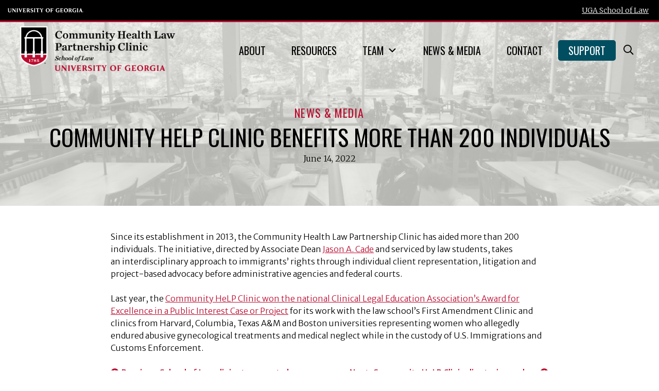

--- FILE ---
content_type: text/css; charset=UTF-8
request_url: https://communityhelp.law.uga.edu/wp-content/themes/uga-ads-parent/custom.css?ver=1768842923
body_size: 10600
content:
@charset "UTF-8";
@import url("https://fonts.googleapis.com/css2?family=Merriweather+Sans:ital,wght@0,300;0,500;1,300;1,500&family=Merriweather:ital,wght@0,300;0,400;1,300;1,400&family=Oswald:wght@400;500&display=swap");
body {
  font-family: "Merriweather Sans", sans-serif;
  font-size: 16px;
  font-weight: 300;
  color: #000;
}
/*h1, .h1, h2, .h2, h3, .h3, h4, .h4, h5, .h5, h6, .h6 {
  font-family: $mw;
  font-weight: normal;
}*/
h1, .h1 {
  font-size: 2.8em;
  line-height: 1.35;
  font-weight: normal;
}
@media (max-width: 1000px) {
  h1, .h1 {
    font-size: 2.6em;
  }
}
@media (max-width: 800px) {
  h1, .h1 {
    font-size: 2.4em;
  }
}
@media (max-width: 600px) {
  h1, .h1 {
    font-size: 2em;
  }
}
h2, .h2 {
  font-size: 2em;
  line-height: 1.35;
  font-weight: normal;
}
@media (max-width: 1000px) {
  h2, .h2 {
    font-size: 1.8em;
  }
}
@media (max-width: 800px) {
  h2, .h2 {
    font-size: 1.65em;
  }
}
h3, .h3 {
  font-size: 1.6em;
  line-height: 1.35;
  font-weight: normal;
}
@media (max-width: 1000px) {
  h3, .h3 {
    font-size: 1.45em;
  }
}
@media (max-width: 800px) {
  h3, .h3 {
    font-size: 1.3em;
  }
}
h4, .h4 {
  font-size: 1.5em;
  font-weight: normal;
}
@media (max-width: 800px) {
  h4, .h4 {
    font-size: 1.25em;
  }
}
h5, .h5 {
  font-weight: normal;
  font-size: 1.25em;
}
h6, .h6 {
  font-weight: normal;
  font-size: 1em;
}
p {
  font-family: "Merriweather Sans", sans-serif;
  font-weight: 300;
}
blockquote p {
  font-family: "Merriweather", serif;
  font-weight: 400;
  font-size: 1.5em;
}
a {
  /*color: inherit!important;*/
}
a:hover, a:focus {
  text-decoration: none;
  /*color: inherit!important;*/
}
a:hover, a:focus, a:active {
  color: #004e60;
}
.ul {
  text-decoration: underline;
}
.no-ul {
  text-decoration: none;
}
.ul-hover:hover, .ul-hover:focus {
  text-decoration: underline;
}
.no-ul-hover:hover, .no-ul-hover:focus {
  text-decoration: none;
}
.lead {
  font-family: "Merriweather Sans", sans-serif;
  font-weight: 300;
  font-size: 1.375em;
}
@media (max-width: 1000px) {
  .lead {
    font-size: 1.2em;
  }
}
@media (max-width: 800px) {
  .lead {
    font-size: 1.1em;
  }
}
.caption {
  font-family: "Merriweather Sans", sans-serif;
  font-weight: 300;
  font-size: 0.875em;
}
.serif, .serif * {
  font-family: "Merriweather", serif;
  font-weight: 300;
}
h1.serif, h2.serif, h3.serif, h4.serif, h5.serif, h6.serif {
  font-weight: 400;
}
.sans-serif, .sans-serif * {
  font-family: "Merriweather Sans", sans-serif;
}
.oswald, .oswald * {
  font-family: "Oswald", sans-serif;
  font-weight: 400;
  text-transform: uppercase;
  letter-spacing: 0.05em;
}
.oswald-med {
  font-family: "Oswald", sans-serif;
  font-weight: 500;
  text-transform: uppercase;
  letter-spacing: 0.05em;
}
h1.oswald, .h1.oswald {
  font-size: 3.125em;
  line-height: 1.25;
}
@media (max-width: 800px) {
  h1.oswald, .h1.oswald {
    font-size: 2.9em;
  }
}
@media (max-width: 600px) {
  h1.oswald, .h1.oswald {
    font-size: 2.75em;
  }
}
@media (max-width: 480px) {
  h1.oswald, .h1.oswald {
    font-size: 2.4em;
  }
}
h1.oswald.h2, .h1.oswald.h2 {
  font-size: 2em;
}
h1.oswald.h3, .h1.oswald.h3 {
  font-size: 1.75em;
}
h1.oswald.h4, .h1.oswald.h4 {
  font-size: 1.5em;
}
h1.oswald.h5, .h1.oswald.h5 {
  font-size: 1.25em;
}
h1.oswald.h6, .h1.oswald.h6 {
  font-size: 1em;
}
h2.oswald-med, .h2.oswald-med, h2.oswald, .h2.oswald {
  font-size: 2.25em;
}
@media (max-width: 800px) {
  h2.oswald-med, .h2.oswald-med, h2.oswald, .h2.oswald {
    font-size: 2em;
  }
}
@media (max-width: 600px) {
  h2.oswald-med, .h2.oswald-med, h2.oswald, .h2.oswald {
    font-size: 1.66em;
  }
}
h2.oswald-med.h3, .h2.oswald-med.h3, h2.oswald.h3, .h2.oswald.h3 {
  font-size: 1.75em;
}
h2.oswald-med.h4, .h2.oswald-med.h4, h2.oswald.h4, .h2.oswald.h4 {
  font-size: 1.5em;
}
h2.oswald-med.h5, .h2.oswald-med.h5, h2.oswald.h5, .h2.oswald.h5 {
  font-size: 1.25em;
}
h2.oswald-med.h6, .h2.oswald-med.h6, h2.oswald.h6, .h2.oswald.h6 {
  font-size: 1em;
}
h3.oswald-med, .h3.oswald-med, h3.oswald, .h3.oswald {
  font-size: 1.5em;
}
h3.oswald-med.h4, .h3.oswald-med.h4, h3.oswald.h4, .h3.oswald.h4 {
  font-size: 1.5em;
}
h3.oswald-med.h5, .h3.oswald-med.h5, h3.oswald.h5, .h3.oswald.h5 {
  font-size: 1.25em;
}
h3.oswald-med.h6, .h3.oswald-med.h6, h3.oswald.h6, .h3.oswald.h6 {
  font-size: 1em;
}
.left {
  text-align: left;
}
.center {
  text-align: center;
}
.right {
  text-align: right;
}
.uc {
  text-transform: uppercase;
}
/*SPACING*/
.m-0 {
  margin: 0;
}
.mt-0 {
  margin-top: 0;
}
.mb-0 {
  margin-bottom: 0;
}
.p-0 {
  padding: 0 !important;
}
.pt-0 {
  padding-top: 0 !important;
}
.pb-0 {
  padding-bottom: 0 !important;
}
.mr-0 {
  margin-right: 0;
}
.ml-0 {
  margin-left: 0;
}
.pr-0 {
  padding-right: 0 !important;
}
.pl-0 {
  padding-left: 0 !important;
}
#m-0 {
  margin: 0;
}
#mt-0 {
  margin-top: 0;
}
#mb-0 {
  margin-bottom: 0;
}
#pt-0 {
  padding-top: 0;
}
#pb-0 {
  padding-bottom: 0;
}
#mr-0 {
  margin-right: 0;
}
#ml-0 {
  margin-left: 0;
}
#pr-0 {
  padding-right: 0;
}
#pl-0 {
  padding-left: 0;
}
/*COLORS*/
.red, .red * {
  color: #BA0C2F !important;
}
.bg-red, .red-bg {
  background-color: #BA0C2F !important;
}
.black, .black * {
  color: #000 !important;
}
.bg-black, .black-bg {
  background-color: #000 !important;
}
.white, .white *, .white a, .white a:visited {
  color: #fff !important;
}
.bg-white, .white-bg {
  background-color: #fff;
}
.lake, .lake * {
  color: #00a3ad;
}
.bg-lake, .lake-bg {
  background-color: #00a3ad;
}
.glory, .glory * {
  color: #e4002b;
}
.bg-glory, .glory-bg {
  background-color: #e4002b;
}
.hedges, .hedges * {
  color: #b7bf10;
}
.bg-hedges, .hedges-bg {
  background-color: #b7bf10;
}
.olympic, .olympic * {
  color: #004e60;
}
.bg-olympic, .olympic-bg {
  background-color: #004e60;
}
.sanford, .sanford * {
  color: #554f47;
}
.bg-sanford, .sanford-bg {
  background-color: #554f47;
}
.herty, .herty * {
  color: #594a25;
}
.bg-herty, .herty-bg {
  background-color: #594a25;
}
.stegeman, .stegeman * {
  color: #6E7272;
}
.bg-stegeman, .stegeman-bg {
  background-color: #6E7272;
}
.creamery, .creamery * {
  color: #F3F2ED;
}
.bg-creamery, .creamery-bg {
  background-color: #F3F2ED;
}
.odyssey, .odyssey * {
  color: #c8d8eb;
}
.bg-odyssey, .odyssey-bg {
  background-color: #c8d8eb;
}
.athens, .athens * {
  color: #66435a;
}
.bg-athens, .athens-bg {
  background-color: #66435a;
}
.light-grey, .lightgrey, .light-gray, .lightgray, .light-grey *, .lightgrey *, .light-gray *, .lightgray * {
  color: #EEF1F1;
}
.bg-lightgrey, .bg-lightgray {
  background-color: #EEF1F1;
}
/*CARET STYLING*/
.caret-down {
  position: relative;
  width: 50px;
  height: 25px;
  left: 50%;
  margin-left: -26px;
  margin-top: -1px;
  z-index: 25;
  margin-bottom: -25px;
  clear: both;
}
.caret-outer {
  overflow: hidden;
  height: 100%;
  width: 100%;
  position: absolute;
}
.caret {
  position: absolute;
  left: 50%;
  width: 50px;
  height: 50px;
  -webkit-transform: translateX(-50%) rotate(45deg);
  transform: translateX(-50%) rotate(45deg);
  top: -39px;
}
.buttons {
  display: flex;
  flex-wrap: wrap;
  align-items: center;
  justify-content: center;
  margin-top: 2em;
  margin-right: -1em;
  margin-left: -1em;
}
.buttons a.btn {
  margin-right: 1em;
  margin-left: 1em;
  margin-bottom: 1em;
}
.button {
  margin-top: 2em;
}
.btn {
  border-radius: 5px;
  padding: 0.85em 1.25em 0.85em 1.25em;
  text-decoration: none;
  font-weight: 400;
  display: inline-block;
  text-align: center;
  font-family: "Merriweather Sans", sans-serif;
}
.btn:hover, .btn:focus {
  text-decoration: none;
}
.btn-red {
  background-color: #BA0C2F;
  color: #fff !important;
}
.btn-red:hover, .btn-red:focus {
  background: transparent;
  -webkit-box-shadow: inset 0px 0px 0px 2px #BA0C2F;
  -moz-box-shadow: inset 0px 0px 0px 2px #BA0C2F;
  box-shadow: inset 0px 0px 0px 2px #BA0C2F;
  color: #BA0C2F !important;
}
.btn-lightgrey {
  background-color: #EEF1F1;
  color: #000 !important;
}
.btn-lightgrey:hover, .btn-lightgrey:focus {
  background: transparent;
  -webkit-box-shadow: inset 0px 0px 0px 2px #EEF1F1;
  -moz-box-shadow: inset 0px 0px 0px 2px #EEF1F1;
  box-shadow: inset 0px 0px 0px 2px #EEF1F1;
  color: #EEF1F1 !important;
}
.home-header .buttons .btn {
  font-weight: 400;
}
.home-header .buttons .btn-red:hover, .home-header .buttons .btn-red:focus {
  background: #004e60 !important;
  border-color: #004e60 !important;
  -webkit-box-shadow: inset 0px 0px 0px 2px #004e60 !important;
  -moz-box-shadow: inset 0px 0px 0px 2px #004e60 !important;
  box-shadow: inset 0px 0px 0px 2px #004e60 !important;
  color: #EEF1F1 !important;
}
.home-header .buttons .btn-lightgrey:hover, .home-header .buttons .btn-lightgrey:focus {
  background: #000 !important;
  border-color: #000 !important;
  -webkit-box-shadow: inset 0px 0px 0px 2px #000 !important;
  -moz-box-shadow: inset 0px 0px 0px 2px #000 !important;
  box-shadow: inset 0px 0px 0px 2px #000 !important;
  color: #fff !important;
}
.home-header .buttons .btn-black:hover, .home-header .buttons .btn-black:focus {
  background: #fff !important;
  border-color: #fff !important;
  -webkit-box-shadow: inset 0px 0px 0px 2px #fff !important;
  -moz-box-shadow: inset 0px 0px 0px 2px #fff !important;
  box-shadow: inset 0px 0px 0px 2px #fff !important;
  color: #000 !important;
}
.home-header .buttons .btn-white:hover, .home-header .buttons .btn-white:focus {
  background: #BA0C2F !important;
  border-color: #BA0C2F !important;
  -webkit-box-shadow: inset 0px 0px 0px 2px #BA0C2F !important;
  -moz-box-shadow: inset 0px 0px 0px 2px #BA0C2F !important;
  box-shadow: inset 0px 0px 0px 2px #BA0C2F !important;
  color: #fff !important;
}
.home-header .buttons .btn-lake:hover, .home-header .buttons .btn-lake:focus {
  background: #e4002b !important;
  border-color: #e4002b !important;
  -webkit-box-shadow: inset 0px 0px 0px 2px #e4002b !important;
  -moz-box-shadow: inset 0px 0px 0px 2px #e4002b !important;
  box-shadow: inset 0px 0px 0px 2px #e4002b !important;
  color: #fff !important;
}
.home-header .buttons .btn-hedges:hover, .home-header .buttons .btn-hedges:focus {
  background: #e4002b !important;
  border-color: #e4002b !important;
  -webkit-box-shadow: inset 0px 0px 0px 2px #e4002b !important;
  -moz-box-shadow: inset 0px 0px 0px 2px #e4002b !important;
  box-shadow: inset 0px 0px 0px 2px #e4002b !important;
  color: #fff !important;
}
.home-header .buttons .btn-glory:hover, .home-header .buttons .btn-glory:focus {
  background: #00a3ad !important;
  border-color: #00a3ad !important;
  -webkit-box-shadow: inset 0px 0px 0px 2px #00a3ad !important;
  -moz-box-shadow: inset 0px 0px 0px 2px #00a3ad !important;
  box-shadow: inset 0px 0px 0px 2px #00a3ad !important;
  color: #fff !important;
}
.home-header .buttons .btn-olympic:hover, .home-header .buttons .btn-olympic:focus {
  background: #BA0C2F !important;
  border-color: #BA0C2F !important;
  -webkit-box-shadow: inset 0px 0px 0px 2px #BA0C2F !important;
  -moz-box-shadow: inset 0px 0px 0px 2px #BA0C2F !important;
  box-shadow: inset 0px 0px 0px 2px #BA0C2F !important;
  color: #fff !important;
}
.home-header .buttons .btn-sanford:hover, .home-header .buttons .btn-sanford:focus {
  background: #66435a !important;
  border-color: #66435a !important;
  -webkit-box-shadow: inset 0px 0px 0px 2px #66435a !important;
  -moz-box-shadow: inset 0px 0px 0px 2px #66435a !important;
  box-shadow: inset 0px 0px 0px 2px #66435a !important;
  color: #fff !important;
}
.home-header .buttons .btn-herty:hover, .home-header .buttons .btn-herty:focus {
  background: #66435a !important;
  border-color: #66435a !important;
  -webkit-box-shadow: inset 0px 0px 0px 2px #66435a !important;
  -moz-box-shadow: inset 0px 0px 0px 2px #66435a !important;
  box-shadow: inset 0px 0px 0px 2px #66435a !important;
  color: #fff !important;
}
.home-header .buttons .btn-athens:hover, .home-header .buttons .btn-athens:focus {
  background: #594a25 !important;
  border-color: #594a25 !important;
  -webkit-box-shadow: inset 0px 0px 0px 2px #594a25 !important;
  -moz-box-shadow: inset 0px 0px 0px 2px #594a25 !important;
  box-shadow: inset 0px 0px 0px 2px #594a25 !important;
  color: #fff !important;
}
.home-header .buttons .btn-stegeman:hover, .home-header .buttons .btn-stegeman:focus {
  background: #004e60 !important;
  border-color: #004e60 !important;
  -webkit-box-shadow: inset 0px 0px 0px 2px #004e60 !important;
  -moz-box-shadow: inset 0px 0px 0px 2px #004e60 !important;
  box-shadow: inset 0px 0px 0px 2px #004e60 !important;
  color: #fff !important;
}
.home-header .buttons .btn-creamery:hover, .home-header .buttons .btn-creamery:focus {
  background: #BA0C2F !important;
  border-color: #BA0C2F !important;
  -webkit-box-shadow: inset 0px 0px 0px 2px #BA0C2F !important;
  -moz-box-shadow: inset 0px 0px 0px 2px #BA0C2F !important;
  box-shadow: inset 0px 0px 0px 2px #BA0C2F !important;
  color: #fff !important;
}
.home-header .buttons .btn-odyssey:hover, .home-header .buttons .btn-odyssey:focus {
  background: #004e60 !important;
  border-color: #004e60 !important;
  -webkit-box-shadow: inset 0px 0px 0px 2px #004e60 !important;
  -moz-box-shadow: inset 0px 0px 0px 2px #004e60 !important;
  box-shadow: inset 0px 0px 0px 2px #004e60 !important;
  color: #fff !important;
}
.btn-black {
  background-color: #000;
  color: #fff !important;
}
.btn-black:hover, .btn-black:focus {
  background: transparent;
  -webkit-box-shadow: inset 0px 0px 0px 2px #000;
  -moz-box-shadow: inset 0px 0px 0px 2px #000;
  box-shadow: inset 0px 0px 0px 2px #000;
  color: #000 !important;
}
.btn-white {
  background-color: #fff;
  color: #000 !important;
}
.btn-white:hover, .btn-white:focus {
  background: transparent;
  -webkit-box-shadow: inset 0px 0px 0px 2px #fff;
  -moz-box-shadow: inset 0px 0px 0px 2px #fff;
  box-shadow: inset 0px 0px 0px 2px #fff;
  color: #fff !important;
}
.btn-lake {
  background-color: #00a3ad;
  color: #fff !important;
}
.btn-lake:hover, .btn-lake:focus {
  background: transparent;
  -webkit-box-shadow: inset 0px 0px 0px 2px #00a3ad;
  -moz-box-shadow: inset 0px 0px 0px 2px #00a3ad;
  box-shadow: inset 0px 0px 0px 2px #00a3ad;
  color: #00a3ad !important;
}
.btn-hedges {
  background-color: #b7bf10;
  color: #000 !important;
}
.btn-hedges:hover, .btn-hedges:focus {
  background: transparent;
  -webkit-box-shadow: inset 0px 0px 0px 2px #b7bf10;
  -moz-box-shadow: inset 0px 0px 0px 2px #b7bf10;
  box-shadow: inset 0px 0px 0px 2px #b7bf10;
  color: #b7bf10 !important;
}
.btn-glory {
  background-color: #e4002b;
  color: #fff !important;
}
.btn-glory:hover, .btn-glory:focus {
  background: transparent;
  -webkit-box-shadow: inset 0px 0px 0px 2px #e4002b;
  -moz-box-shadow: inset 0px 0px 0px 2px #e4002b;
  box-shadow: inset 0px 0px 0px 2px #e4002b;
  color: #e4002b !important;
}
.btn-olympic {
  background-color: #004e60;
  color: #fff !important;
}
.btn-olympic:hover, .btn-olympic:focus {
  background: transparent;
  -webkit-box-shadow: inset 0px 0px 0px 2px #004e60;
  -moz-box-shadow: inset 0px 0px 0px 2px #004e60;
  box-shadow: inset 0px 0px 0px 2px #004e60;
  color: #004e60 !important;
}
.btn-sanford {
  background-color: #554f47;
  color: #fff !important;
}
.btn-sanford:hover, .btn-sanford:focus {
  background: transparent;
  -webkit-box-shadow: inset 0px 0px 0px 2px #554f47;
  -moz-box-shadow: inset 0px 0px 0px 2px #554f47;
  box-shadow: inset 0px 0px 0px 2px #554f47;
  color: #554f47 !important;
}
.btn-herty {
  background-color: #594a25;
  color: #fff !important;
}
.btn-herty:hover, .btn-herty:focus {
  background: transparent;
  -webkit-box-shadow: inset 0px 0px 0px 2px #594a25;
  -moz-box-shadow: inset 0px 0px 0px 2px #594a25;
  box-shadow: inset 0px 0px 0px 2px #594a25;
  color: #594a25 !important;
}
.btn-stegeman {
  background-color: #6E7272;
  color: #fff !important;
}
.btn-stegeman:hover, .btn-stegeman:focus {
  background: transparent;
  -webkit-box-shadow: inset 0px 0px 0px 2px #6E7272;
  -moz-box-shadow: inset 0px 0px 0px 2px #6E7272;
  box-shadow: inset 0px 0px 0px 2px #6E7272;
  color: #6E7272 !important;
}
.btn-creamery {
  background-color: #F3F2ED;
  color: #000 !important;
}
.btn-creamery:hover, .btn-creamery:focus {
  background: transparent;
  -webkit-box-shadow: inset 0px 0px 0px 2px #F3F2ED;
  -moz-box-shadow: inset 0px 0px 0px 2px #F3F2ED;
  box-shadow: inset 0px 0px 0px 2px #F3F2ED;
  color: #F3F2ED !important;
}
.btn-odyssey {
  background-color: #c8d8eb;
  color: #000 !important;
}
.btn-odyssey:hover, .btn-odyssey:focus {
  background: transparent;
  -webkit-box-shadow: inset 0px 0px 0px 2px #c8d8eb;
  -moz-box-shadow: inset 0px 0px 0px 2px #c8d8eb;
  box-shadow: inset 0px 0px 0px 2px #c8d8eb;
  color: #c8d8eb !important;
}
.btn-athens {
  background-color: #66435a;
  color: #fff !important;
}
.btn-athens:hover, .btn-athens:focus {
  background: transparent;
  -webkit-box-shadow: inset 0px 0px 0px 2px #66435a;
  -moz-box-shadow: inset 0px 0px 0px 2px #66435a;
  box-shadow: inset 0px 0px 0px 2px #66435a;
  color: #c8d8eb !important;
}
.btn-red-outline {
  background: transparent;
  -webkit-box-shadow: inset 0px 0px 0px 2px #BA0C2F;
  -moz-box-shadow: inset 0px 0px 0px 2px #BA0C2F;
  box-shadow: inset 0px 0px 0px 2px #BA0C2F;
  font-weight: 400;
  color: #BA0C2F !important;
}
.btn-red-outline:hover, .btn-red-outline:focus {
  background: #BA0C2F;
  color: #fff !important;
}
.btn-lightgrey-outline {
  background: transparent;
  -webkit-box-shadow: inset 0px 0px 0px 2px #EEF1F1;
  -moz-box-shadow: inset 0px 0px 0px 2px #EEF1F1;
  box-shadow: inset 0px 0px 0px 2px #EEF1F1;
  font-weight: 400;
  color: #EEF1F1 !important;
}
.btn-lightgrey-outline:hover, .btn-lightgrey-outline:focus {
  background: #EEF1F1;
  color: #000 !important;
}
.btn-black-outline {
  background: transparent;
  -webkit-box-shadow: inset 0px 0px 0px 2px #000;
  -moz-box-shadow: inset 0px 0px 0px 2px #000;
  box-shadow: inset 0px 0px 0px 2px #000;
  font-weight: 400;
  color: #000 !important;
}
.btn-black-outline:hover, .btn-black-outline:focus {
  background: #000;
  color: #fff !important;
}
.btn-white-outline {
  background: transparent;
  -webkit-box-shadow: inset 0px 0px 0px 2px #fff;
  -moz-box-shadow: inset 0px 0px 0px 2px #fff;
  box-shadow: inset 0px 0px 0px 2px #fff;
  font-weight: 400;
  color: #fff !important;
}
.btn-white-outline:hover, .btn-white-outline:focus {
  background: #fff;
  color: #000 !important;
}
.btn-lake-outline {
  background: transparent;
  -webkit-box-shadow: inset 0px 0px 0px 2px #00a3ad;
  -moz-box-shadow: inset 0px 0px 0px 2px #00a3ad;
  box-shadow: inset 0px 0px 0px 2px #00a3ad;
  font-weight: 400;
  color: #00a3ad !important;
}
.btn-lake-outline:hover, .btn-lake-outline:focus {
  background: #00a3ad;
  color: #fff !important;
}
.btn-hedges-outline {
  background: transparent;
  -webkit-box-shadow: inset 0px 0px 0px 2px #b7bf10;
  -moz-box-shadow: inset 0px 0px 0px 2px #b7bf10;
  box-shadow: inset 0px 0px 0px 2px #b7bf10;
  font-weight: 400;
  color: #b7bf10 !important;
}
.btn-hedges-outline:hover, .btn-hedges-outline:focus {
  background: #b7bf10;
  color: #000 !important;
}
.btn-glory-outline {
  background: transparent;
  -webkit-box-shadow: inset 0px 0px 0px 2px #e4002b;
  -moz-box-shadow: inset 0px 0px 0px 2px #e4002b;
  box-shadow: inset 0px 0px 0px 2px #e4002b;
  font-weight: 400;
  color: #e4002b !important;
}
.btn-glory-outline:hover, .btn-glory-outline:focus {
  background: #e4002b;
  color: #fff !important;
}
.btn-olympic-outline {
  background: transparent;
  -webkit-box-shadow: inset 0px 0px 0px 2px #004e60;
  -moz-box-shadow: inset 0px 0px 0px 2px #004e60;
  box-shadow: inset 0px 0px 0px 2px #004e60;
  font-weight: 400;
  color: #004e60 !important;
}
.btn-olympic-outline:hover, .btn-olympic-outline:focus {
  background: #004e60;
  color: #fff !important;
}
.btn-sanford-outline {
  background: transparent;
  -webkit-box-shadow: inset 0px 0px 0px 2px #554f47;
  -moz-box-shadow: inset 0px 0px 0px 2px #554f47;
  box-shadow: inset 0px 0px 0px 2px #554f47;
  font-weight: 400;
  color: #554f47 !important;
}
.btn-sanford-outline:hover, .btn-sanford-outline:focus {
  background: #554f47;
  border: 2px solid #554f47;
  color: #fff !important;
}
.btn-herty-outline {
  background: transparent;
  -webkit-box-shadow: inset 0px 0px 0px 2px #594a25;
  -moz-box-shadow: inset 0px 0px 0px 2px #594a25;
  box-shadow: inset 0px 0px 0px 2px #594a25;
  font-weight: 400;
  color: #594a25 !important;
}
.btn-herty-outline:hover, .btn-herty-outline:focus {
  background: #594a25;
  color: #fff !important;
}
.btn-stegeman-outline {
  background: transparent;
  -webkit-box-shadow: inset 0px 0px 0px 2px #6E7272;
  -moz-box-shadow: inset 0px 0px 0px 2px #6E7272;
  box-shadow: inset 0px 0px 0px 2px #6E7272;
  font-weight: 400;
  color: #6E7272 !important;
}
.btn-stegeman-outline:hover, .btn-stegeman-outline:focus {
  background: #6E7272;
  color: #fff !important;
}
.btn-creamery-outline {
  background: transparent;
  -webkit-box-shadow: inset 0px 0px 0px 2px #F3F2ED;
  -moz-box-shadow: inset 0px 0px 0px 2px #F3F2ED;
  box-shadow: inset 0px 0px 0px 2px #F3F2ED;
  font-weight: 400;
  color: #F3F2ED !important;
}
.btn-creamery-outline:hover, .btn-creamery-outline:focus {
  background: #F3F2ED;
  color: #000 !important;
}
.btn-odyssey-outline {
  background: transparent;
  -webkit-box-shadow: inset 0px 0px 0px 2px #c8d8eb;
  -moz-box-shadow: inset 0px 0px 0px 2px #c8d8eb;
  box-shadow: inset 0px 0px 0px 2px #c8d8eb;
  font-weight: 400;
  color: #c8d8eb !important;
}
.btn-odyssey-outline:hover, .btn-odyssey-outline:focus {
  background: #c8d8eb;
  color: #000 !important;
}
.btn-athens-outline {
  background: transparent;
  -webkit-box-shadow: inset 0px 0px 0px 2px #66435a;
  -moz-box-shadow: inset 0px 0px 0px 2px #66435a;
  box-shadow: inset 0px 0px 0px 2px #66435a;
  font-weight: 400;
  color: #66435a !important;
}
.btn-athens-outline:hover, .btn-athens-outline:focus {
  background: #66435a;
  color: #fff !important;
}
body.page {
  margin-bottom: 0;
}
.container {
  max-width: 1300px;
  padding-right: 1.5em;
  padding-left: 1.5em;
  margin: 0 auto;
}
.med-container, .container-med {
  max-width: 850px;
  margin: 0 auto;
}
.med-container-padding, .container-med-padding {
  max-width: 850px;
  margin: 0 auto;
  padding: 0 1.5em;
}
.small-container, .container-sm, .container-small {
  max-width: 650px;
  margin: 0 auto;
}
.small-container-padding, .container-sm-padding, .container-small-padding {
  max-width: 650px;
  margin: 0 auto;
  padding: 0 1.5em;
}
.border-bottom {
  border-bottom: 1px solid #ddd;
  margin-bottom: 2em;
}
.border-top {
  border-top: 1px solid #ddd;
  margin-top: 2em;
}
.navigation ul {
  list-style: none;
  display: flex;
  align-items: center;
  margin: 0;
  padding: 0;
  justify-content: center;
  position: relative;
}
.navigation ul li {
  width: 30px;
  height: 30px;
  background: #BA0C2F;
  border-radius: 100%;
  display: flex;
  align-items: center;
  justify-content: center;
  margin: 0 10px;
}
.navigation ul li:hover, .navigation ul li:focus {
  opacity: 0.7;
}
.navigation ul li a {
  color: #fff;
  text-decoration: none;
}
.navigation ul li.active {
  background: #6E7272;
}
.navigation ul li.active a {
  pointer-events: none;
}
.navigation ul li.text-link {
  width: auto;
  height: auto;
  background: transparent;
  border-radius: 0;
}
.navigation ul li.text-link a {
  color: #BA0C2F;
  text-decoration: underline;
}
.navigation ul li.prev-link {
  position: absolute;
  left: 0;
}
.navigation ul li.next-link {
  position: absolute;
  right: 0;
}
.home .topbar {
  position: absolute;
}
@media (max-width: 1000px) {
  .home .topbar {
    position: relative;
  }
}
.home .site-header {
  background: transparent;
  height: 90vh;
  position: relative;
}
@media (max-width: 1000px) {
  .home .site-header {
    height: auto;
  }
}
.home .site-header-inner {
  display: flex;
  align-items: center;
  position: absolute;
  width: 100%;
  padding: 0.5em 15px;
  right: 0;
  left: 0;
  top: 50px;
  max-width: 100%;
  z-index: 1;
}
@media (max-width: 1000px) {
  .home .site-header-inner {
    position: relative;
  }
}
.home .site-header-inner .container {
  display: flex;
  align-items: center;
}
.home .site-header-inner .container .site-branding {
  width: 35%;
}
.home .site-header-inner .container .main-navigation {
  width: 65%;
}
.home #mega-menu-wrap-menu-1 #mega-menu-menu-1 > li.mega-menu-item > a.mega-menu-link {
  color: #fff;
}
@media (max-width: 1000px) {
  .home #mega-menu-wrap-menu-1 #mega-menu-menu-1 > li.mega-menu-item > a.mega-menu-link {
    color: #fff;
  }
}
.home #mega-menu-wrap-menu-1 #mega-menu-menu-1 > li.mega-menu-item > a.mega-menu-link:hover, .home #mega-menu-wrap-menu-1 #mega-menu-menu-1 > li.mega-menu-item > a.mega-menu-link:focus {
  color: #666;
}
@media (max-width: 1000px) {
  .home #mega-menu-wrap-menu-1 #mega-menu-menu-1 > li.mega-menu-item > a.mega-menu-link:hover, .home #mega-menu-wrap-menu-1 #mega-menu-menu-1 > li.mega-menu-item > a.mega-menu-link:focus {
    color: #fff;
  }
}
.home #mega-menu-wrap-menu-1 #mega-menu-menu-1 > li.mega-menu-item.mega-toggle-on > a.mega-menu-link {
  color: #666;
}
.home .main-navigation a.search-form-trigger {
  font-size: 1.4em;
  color: #fff;
}
.home .main-navigation a.search-form-trigger:hover, .home .main-navigation a.search-form-trigger:focus {
  cursor: pointer;
  border: 1px dashed;
}
@media (max-width: 1000px) {
  .home .main-navigation a.search-form-trigger {
    color: #000;
  }
}
body:not(.home) #mega-menu-wrap-menu-1 #mega-menu-menu-1 > li.mega-menu-item > a.mega-menu-link {
  color: #000;
}
body:not(.home) #mega-menu-wrap-menu-1 #mega-menu-menu-1 > li.mega-menu-item > a.mega-menu-link:hover, body:not(.home) #mega-menu-wrap-menu-1 #mega-menu-menu-1 > li.mega-menu-item > a.mega-menu-link:focus {
  color: #666;
}
@media (max-width: 1000px) {
  body:not(.home) #mega-menu-wrap-menu-1 #mega-menu-menu-1 > li.mega-menu-item > a.mega-menu-link:hover, body:not(.home) #mega-menu-wrap-menu-1 #mega-menu-menu-1 > li.mega-menu-item > a.mega-menu-link:focus {
    color: #fff;
  }
}
@media (max-width: 1000px) {
  body:not(.home) #mega-menu-wrap-menu-1 #mega-menu-menu-1 > li.mega-menu-item > a.mega-menu-link {
    color: #fff;
  }
}
#mega-menu-wrap-menu-1 #mega-menu-menu-1 > li.mega-menu-item > a.mega-menu-link {
  margin: 0 5px;
}
@media (max-width: 1000px) {
  #mega-menu-wrap-menu-1 #mega-menu-menu-1 > li.mega-menu-item > a.mega-menu-link {
    margin: 0;
  }
}
#mega-menu-wrap-menu-1 #mega-menu-menu-1 ul.mega-sub-menu {
  margin: 0 5px;
}
@media (max-width: 1000px) {
  #mega-menu-wrap-menu-1 #mega-menu-menu-1 ul.mega-sub-menu {
    margin: 0;
  }
}
#mega-menu-wrap-menu-1 #mega-menu-menu-1 ul.mega-sub-menu ul.mega-sub-menu {
  margin: 0;
}
#mega-menu-wrap-menu-1 #mega-menu-menu-1 > li.mega-menu-item.mega-toggle-on a.mega-menu-link {
  border-radius: 5px;
  border-bottom-left-radius: 0;
  border-bottom-right-radius: 0;
}
@media (max-width: 1000px) {
  #mega-menu-wrap-menu-1 #mega-menu-menu-1 > li.mega-menu-item.mega-toggle-on a.mega-menu-link {
    border-radius: 0;
  }
}
#mega-menu-wrap-menu-1 #mega-menu-menu-1 > li.mega-menu-item > a.mega-menu-link:hover, #mega-menu-wrap-menu-1 #mega-menu-menu-1 > li.mega-menu-item.mega-current-menu-item > a.mega-menu-link, #mega-menu-wrap-menu-1 #mega-menu-menu-1 > li.mega-menu-item.mega-current-menu-ancestor > a.mega-menu-link, #mega-menu-wrap-menu-1 #mega-menu-menu-1 > li.mega-menu-item.mega-current-page-ancestor > a.mega-menu-link {
  border-radius: 5px;
}
@media (max-width: 1000px) {
  #mega-menu-wrap-menu-1 #mega-menu-menu-1 > li.mega-menu-item > a.mega-menu-link:hover, #mega-menu-wrap-menu-1 #mega-menu-menu-1 > li.mega-menu-item.mega-current-menu-item > a.mega-menu-link, #mega-menu-wrap-menu-1 #mega-menu-menu-1 > li.mega-menu-item.mega-current-menu-ancestor > a.mega-menu-link, #mega-menu-wrap-menu-1 #mega-menu-menu-1 > li.mega-menu-item.mega-current-page-ancestor > a.mega-menu-link {
    border-radius: 0;
  }
}
header#masthead {
  position: relative;
}
.site-header .topbar {
  width: 100%;
  z-index: 1;
  padding: 8px 0;
}
@media (max-width: 1000px) {
  .site-header .topbar {
    font-size: 0.88em;
  }
}
@media (max-width: 600px) {
  .site-header .topbar {
    font-size: 0.8em;
  }
}
.site-header .topbar .topbar-inner {
  width: calc(100% - 45px);
  padding-left: 15px;
}
.site-header .topbar .close {
  position: absolute;
  right: 20px;
  top: 0px;
  font-size: 1.8em;
  border: 1px solid transparent;
  height: 40px;
}
.site-header .topbar .close:hover, .site-header .topbar .close:focus {
  cursor: pointer;
  border: 1px dashed;
}
.site-header .site-header-inner {
  position: absolute;
  width: 100%;
  padding: 0.5em 15px;
  right: 0;
  left: 0;
  top: 0;
  max-width: 100%;
}
.site-header .site-header-inner.topbar-active {
  top: 80px;
}
@media (max-width: 1000px) {
  .site-header .site-header-inner.topbar-active {
    top: auto;
  }
}
@media (max-width: 1000px) {
  .site-header .site-header-inner {
    position: relative;
  }
}
.site-header .site-header-inner.topbar-hidden {
  top: 0 !important;
}
@media (max-width: 1000px) {
  .site-header .site-header-inner {
    padding: 0;
  }
}
.site-header .site-header-inner .container {
  display: flex;
  align-items: center;
}
@media (max-width: 1000px) {
  .site-header .site-header-inner .container {
    max-width: 100%;
    width: 100%;
    padding-right: 0;
    padding-left: 0;
  }
}
.site-header .site-header-inner .container .site-branding {
  width: 25%;
}
@media (max-width: 1000px) {
  .site-header .site-header-inner .container .site-branding {
    display: none;
  }
}
.site-header .site-header-inner .container .main-navigation {
  width: 75%;
}
@media (max-width: 1000px) {
  .site-header .site-header-inner .container .main-navigation {
    width: 100%;
  }
}
.site-header .site-header-inner.top-bar-active.bg-header {
  top: 40px;
}
@media (max-width: 1000px) {
  .site-header .site-header-inner.top-bar-active.bg-header {
    top: auto;
  }
}
.site-header .page-header {
  display: flex;
  justify-content: center;
  align-items: center;
  width: 100%;
  top: 0;
  padding-top: 10em;
  padding-bottom: 5em;
  background-size: cover;
  background-position: center;
}
@media (max-width: 1000px) {
  .site-header .page-header {
    padding-top: 5em;
    padding-bottom: 5em;
  }
}
@media (max-width: 600px) {
  .site-header .page-header {
    padding-top: 3.5em;
    padding-bottom: 3.5em;
  }
}
#mega-menu-wrap-menu-1 .mega-menu-toggle .mega-toggle-block-1 .mega-search .search-icon:before {
  font-family: "Font Awesome 5 Pro";
  font-weight: 300;
  content: "";
}
#mega-menu-wrap-menu-1 .mega-menu-toggle .mega-toggle-block-3 .mega-toggle-animated-inner, #mega-menu-wrap-menu-1 .mega-menu-toggle .mega-toggle-block-3 .mega-toggle-animated-inner::before, #mega-menu-wrap-menu-1 .mega-menu-toggle .mega-toggle-block-3 .mega-toggle-animated-inner::after {
  height: 0.15em;
  width: 35px;
}
.search-form-wrapper {
  display: none;
  align-items: center;
  justify-content: center;
  position: fixed;
  z-index: 1000;
  top: 0;
  left: 0;
  right: 0;
  padding: 20px 15px;
  margin-top: 0;
  background: #fff;
}
@media (max-width: 570px) {
  .search-form-wrapper {
    padding: 20px 10px;
  }
}
.search-form-wrapper .inner-search-form-wrapper {
  display: flex;
  width: 100%;
  align-items: center;
}
@media (max-width: 570px) {
  .search-form-wrapper .inner-search-form-wrapper {
    padding: 0 25px 0 0;
    max-width: 400px;
  }
}
@media (max-width: 480px) {
  .search-form-wrapper .inner-search-form-wrapper {
    padding: 0 25px 0 0;
    max-width: 380px;
  }
}
@media (max-width: 400px) {
  .search-form-wrapper .inner-search-form-wrapper {
    padding: 0 25px 0 0;
    max-width: 320px;
  }
}
.search-form-wrapper .inner-search-form-wrapper .search-close {
  position: absolute;
  right: 55px;
  font-size: 1.5em;
}
@media (max-width: 1000px) {
  .search-form-wrapper .inner-search-form-wrapper .search-close {
    right: 20px;
    font-size: 1.3em;
  }
}
@media (max-width: 768px) {
  .search-form-wrapper .inner-search-form-wrapper .search-close {
    right: 15px;
  }
}
@media (max-width: 570px) {
  .search-form-wrapper .inner-search-form-wrapper .search-close {
    right: 10px;
  }
}
.search-form-wrapper .inner-search-form-wrapper .search-close:hover, .search-form-wrapper .inner-search-form-wrapper .search-close:focus {
  cursor: pointer;
}
.search-form-wrapper.topbar-active {
  height: 150px;
}
@media (max-width: 1000px) {
  .search-form-wrapper.topbar-active {
    height: 120px;
  }
}
.search-form-wrapper.topbar-hidden {
  height: 90px;
}
@media (max-width: 1000px) {
  .search-form-wrapper.topbar-hidden {
    height: 80px;
  }
}
.search-form-wrapper.open {
  display: flex;
}
.main-navigation a.search-form-trigger {
  font-size: 1.4em;
  color: #000;
  padding: 0 10px;
}
.main-navigation a.search-form-trigger:hover, .main-navigation a.search-form-trigger:focus {
  cursor: pointer;
  border: 1px dashed;
}
.search-form-wrapper .search-form {
  width: 100%;
  display: flex;
  position: relative;
}
.search-form-wrapper .search-form label {
  width: 100%;
}
.search-form-wrapper .search-form label input[type="search"] {
  width: 100%;
  padding: 10px 27px 10px 10px;
  font-family: "Merriweather Sans", sans-serif;
  border-radius: 5px;
}
.search-form-wrapper .search-form input[type="submit"] {
  position: absolute;
  right: 0;
  top: 0;
  font-size: 0;
  padding: 23px;
  width: 50px;
  z-index: 10;
  background: transparent;
  border: none;
}
.search-form-wrapper .search-form input[type="submit"]:hover, .search-form-wrapper .search-form input[type="submit"]:focus {
  cursor: pointer;
}
.search-form-wrapper .search-form:after {
  font-family: "Font Awesome 5 Pro";
  font-weight: 400;
  content: "";
  position: absolute;
  right: 8px;
  top: 12px;
  z-index: 1;
  color: #000;
}
@media (max-width: 1000px) {
  #mega-menu-wrap-menu-1 #mega-menu-menu-1 > li.mega-menu-flyout ul.mega-sub-menu li.mega-menu-item {
    border-bottom: 1px solid #e4002b;
  }
}
@media (max-width: 1000px) {
  #mega-menu-wrap-menu-1 #mega-menu-menu-1 > li.mega-menu-flyout ul.mega-sub-menu li.mega-menu-item a.mega-menu-link {
    color: #fff;
    background: #BA0C2F;
    font-size: 16px;
  }
}
.ugaheader__wordmark, .ugaheader__nav-container {
  position: relative;
  width: 100%;
  padding-right: 15px;
  padding-left: 15px;
}
.ugaheader__wordmark, .ugaheader__nav-container {
  -webkit-flex-basis: 0;
  -ms-flex-preferred-size: 0;
  flex-basis: 0;
  -webkit-box-flex: 1;
  -webkit-flex-grow: 1;
  -ms-flex-positive: 1;
  flex-grow: 1;
  max-width: 100%;
}
.ugaheader__wordmark {
  -webkit-box-flex: 0;
  -webkit-flex: 0 0 auto;
  -ms-flex: 0 0 auto;
  flex: 0 0 auto;
  width: auto;
  max-width: 100%;
}
.ugaheader {
  padding: 0;
  background: #FFFFFF;
  background-size: cover;
  font-family: "Merriweather", Georgia, "Times New Roman", Times, serif;
  font-size: 14px;
  line-height: 1;
}
.ugaheader--border {
  border-width: 0 0 3px;
  border-style: solid;
}
.ugaheader--border-red {
  border-color: #BA0C2F;
}
.ugaheader--border-black {
  border-color: #000000;
}
.ugaheader--border-white {
  border-color: #FFFFFF;
}
.ugaheader a {
  color: #000000;
}
@media (min-width: 768px) {
  .ugaheader a {
    color: inherit;
  }
}
.ugaheader a:focus {
  outline-color: #aaa;
}
.ugaheader--red {
  background: #BA0C2F;
  color: #FFFFFF;
}
.ugaheader--black {
  background: #000000;
  color: #FFFFFF;
}
.ugaheader--red a:focus, .ugaheader--black a:focus {
  outline-color: rgba(255, 255, 255, 0.1);
}
.ugaheader__container {
  -webkit-box-sizing: border-box;
  box-sizing: border-box;
  width: 100%;
  padding-right: 15px;
  padding-left: 15px;
  margin-right: auto;
  margin-left: auto;
}
@media (min-width: 576px) {
  .ugaheader__container--max-widths {
    max-width: 540px;
  }
}
@media (min-width: 768px) {
  .ugaheader__container--max-widths {
    max-width: 720px;
  }
}
@media (min-width: 992px) {
  .ugaheader__container--max-widths {
    max-width: 960px;
  }
}
@media (min-width: 1200px) {
  .ugaheader__container--max-widths {
    max-width: 1140px;
  }
}
.ugaheader__row {
  display: -webkit-box;
  display: -webkit-flex;
  display: -ms-flexbox;
  display: flex;
  -webkit-flex-wrap: wrap;
  -ms-flex-wrap: wrap;
  flex-wrap: wrap;
  margin-right: -15px;
  margin-left: -15px;
}
.ugaheader__row--primary {
  -webkit-box-align: center;
  -webkit-align-items: center;
  -ms-flex-align: center;
  align-items: center;
  margin-bottom: 1em;
}
.ugaheader__row--secondary {
  -webkit-box-align: center;
  -webkit-align-items: center;
  -ms-flex-align: center;
  align-items: center;
}
.ugaheader__wordmark {
  padding-top: 16px;
  padding-bottom: 16px;
}
.ugaheader__wordmark--shield {
  padding-top: 10px;
  padding-bottom: 10px;
}
.ugaheader__wordmark-link {
  font: 0/0 a;
  color: transparent;
  text-shadow: none;
  background-color: transparent;
  border: 0;
  display: block;
  width: 148px;
  height: 8px;
  background: transparent url("assets/img/GEORGIA-HW-1CR.svg") left center no-repeat;
  background-size: contain;
}
.ugaheader__wordmark--shield .ugaheader__wordmark-link {
  width: 177px;
  height: 20px;
  background-image: url("assets/img/GEORGIA-XH-FC.svg");
}
.ugaheader--red .ugaheader__wordmark-link, .ugaheader--black .ugaheader__wordmark-link {
  background-image: url("assets/img/GEORGIA-HW-W.svg");
}
.ugaheader--red .ugaheader__wordmark--shield .ugaheader__wordmark-link, .ugaheader--black .ugaheader__wordmark--shield .ugaheader__wordmark-link {
  background-image: url("assets/img/GEORGIA-XH-CW.svg");
}
.ugaheader__nav-container {
  position: relative;
  display: -webkit-box;
  display: -webkit-flex;
  display: -ms-flexbox;
  display: flex;
  -webkit-box-orient: horizontal;
  -webkit-box-direction: normal;
  -webkit-flex-direction: row;
  -ms-flex-direction: row;
  flex-direction: row;
  -webkit-box-pack: end;
  -webkit-justify-content: flex-end;
  -ms-flex-pack: end;
  justify-content: flex-end;
  -webkit-align-content: center;
  -ms-flex-line-pack: center;
  align-content: center;
}
.ugaheader__nav {
  display: -webkit-box;
  display: -webkit-flex;
  display: -ms-flexbox;
  display: flex;
  -webkit-box-orient: horizontal;
  -webkit-box-direction: normal;
  -webkit-flex-direction: row;
  -ms-flex-direction: row;
  flex-direction: row;
  -webkit-flex-wrap: nowrap;
  -ms-flex-wrap: nowrap;
  flex-wrap: nowrap;
  -webkit-box-align: stretch;
  -webkit-align-items: stretch;
  -ms-flex-align: stretch;
  align-items: stretch;
}
@media (max-width: 767.98px) {
  .ugaheader__nav {
    position: absolute;
    z-index: 10;
    top: 40px;
    display: none;
    width: 200px;
    max-width: 100%;
    padding: 10px;
    background: #fafafa;
    border: 2px solid #e6e6e6;
    border-radius: 2px;
  }
  .ugaheader__nav-menu-toggle[aria-expanded=true] + .ugaheader__nav {
    display: block;
  }
}
.ugaheader__nav a {
  font-size: 14px;
  line-height: 1.2;
  text-decoration: none;
  -webkit-transition: all 100ms ease-in;
  transition: all 100ms ease-in;
  -webkit-transition-property: background, opacity, border-color, color;
  transition-property: background, opacity, border-color, color;
}
.ugaheader__nav-menu-toggle {
  -webkit-align-self: center;
  -ms-flex-item-align: center;
  align-self: center;
  background: transparent;
  border: none;
  padding: 4px;
  color: rgba(0, 0, 0, 0.667);
  font-size: 16px;
  -webkit-transition: color 100ms ease-in;
  transition: color 100ms ease-in;
}
.ugaheader__nav-menu-toggle:hover, .ugaheader__nav-menu-toggle:active, .ugaheader__nav-menu-toggle:focus {
  color: #000000;
}
.ugaheader__nav-menu-toggle:focus {
  outline-color: #aaa;
}
.ugaheader--red .ugaheader__nav-menu-toggle, .ugaheader--black .ugaheader__nav-menu-toggle {
  color: rgba(255, 255, 255, 0.8);
}
.ugaheader--red .ugaheader__nav-menu-toggle:hover, .ugaheader--red .ugaheader__nav-menu-toggle:active, .ugaheader--red .ugaheader__nav-menu-toggle:focus, .ugaheader--black .ugaheader__nav-menu-toggle:hover, .ugaheader--black .ugaheader__nav-menu-toggle:active, .ugaheader--black .ugaheader__nav-menu-toggle:focus {
  color: #FFFFFF;
}
.ugaheader--red .ugaheader__nav-menu-toggle:focus, .ugaheader--black .ugaheader__nav-menu-toggle:focus {
  outline-color: rgba(255, 255, 255, 0.1);
}
.ugaheader__nav-menu-toggle.open {
  -webkit-transform: rotate(180deg);
  transform: rotate(180deg);
}
@media (min-width: 768px) {
  .ugaheader__nav-menu-toggle {
    display: none;
  }
}
/* General reset for list elements in the header */
.ugaheader__nav-list {
  display: -webkit-box;
  display: -webkit-flex;
  display: -ms-flexbox;
  display: flex;
  -webkit-box-orient: vertical;
  -webkit-box-direction: normal;
  -webkit-flex-direction: column;
  -ms-flex-direction: column;
  flex-direction: column;
  -webkit-flex-wrap: nowrap;
  -ms-flex-wrap: nowrap;
  flex-wrap: nowrap;
  margin: 0;
  padding: 0;
  list-style: none;
}
@media (min-width: 768px) {
  .ugaheader__nav-list {
    -webkit-box-orient: horizontal;
    -webkit-box-direction: normal;
    -webkit-flex-direction: row;
    -ms-flex-direction: row;
    flex-direction: row;
    -webkit-box-align: stretch;
    -webkit-align-items: stretch;
    -ms-flex-align: stretch;
    align-items: stretch;
    padding: 0 5px;
  }
  .ugaheader__nav-list:first-child {
    padding-left: 0;
  }
  .ugaheader__nav-list:last-child {
    padding-right: 0;
  }
}
.ugaheader__nav-list .ugaheader__nav-list-element {
  display: -webkit-box;
  display: -webkit-flex;
  display: -ms-flexbox;
  display: flex;
  -webkit-box-orient: vertical;
  -webkit-box-direction: normal;
  -webkit-flex-direction: column;
  -ms-flex-direction: column;
  flex-direction: column;
}
@media (min-width: 768px) {
  .ugaheader__nav-list .ugaheader__nav-list-element {
    -webkit-box-orient: horizontal;
    -webkit-box-direction: normal;
    -webkit-flex-direction: row;
    -ms-flex-direction: row;
    flex-direction: row;
  }
}
@media (min-width: 768px) {
  .ugaheader__nav-list .ugaheader__nav-list-link {
    font-size: 12px;
    line-height: 1;
  }
}
.ugaheader__nav-links {
  margin-bottom: 10px;
}
@media (min-width: 768px) {
  .ugaheader__nav-links {
    margin-bottom: 0;
  }
}
.ugaheader__nav-links .ugaheader__nav-list-link {
  padding: 8px 4px;
  color: #333333;
}
.ugaheader__nav-links .ugaheader__nav-list-link:hover {
  color: #000000;
}
@media (min-width: 768px) {
  .ugaheader__nav-links .ugaheader__nav-list-link {
    display: -webkit-box;
    display: -webkit-flex;
    display: -ms-flexbox;
    display: flex;
    -webkit-box-align: center;
    -webkit-align-items: center;
    -ms-flex-align: center;
    align-items: center;
    padding: 0 12px;
    color: inherit;
  }
  .ugaheader__nav-links .ugaheader__nav-list-link:hover {
    background: rgba(0, 0, 0, 0.05);
    color: inherit;
  }
  .ugaheader--red .ugaheader__nav-links .ugaheader__nav-list-link:hover {
    background: rgba(0, 0, 0, 0.1);
  }
  .ugaheader--black .ugaheader__nav-links .ugaheader__nav-list-link:hover {
    background: rgba(255, 255, 255, 0.1);
  }
}
.ugaheader__nav-links .ugaheader__nav-list-element {
  -webkit-box-align: stretch;
  -webkit-align-items: stretch;
  -ms-flex-align: stretch;
  align-items: stretch;
  border-width: 0 0 1px;
  border-style: solid;
  border-color: rgba(0, 0, 0, 0.1);
}
.ugaheader__nav-links .ugaheader__nav-list-element:last-child {
  border-width: 0;
}
@media (min-width: 768px) {
  .ugaheader__nav-links .ugaheader__nav-list-element {
    padding: 0;
    border-width: 0 1px;
    border-color: rgba(0, 0, 0, 0.2);
  }
  .ugaheader__nav-links .ugaheader__nav-list-element:last-child {
    border-width: 0 1px 0 0;
  }
}
@media (min-width: 768px) {
  .ugaheader--red .ugaheader__nav-links .ugaheader__nav-list-element, .ugaheader--black .ugaheader__nav-links .ugaheader__nav-list-element {
    border-color: rgba(255, 255, 255, 0.2);
  }
}
.ugaheader__nav-buttons {
  margin-bottom: 5px;
}
@media (min-width: 768px) {
  .ugaheader__nav-buttons {
    margin-bottom: 0;
  }
}
.ugaheader__nav-buttons .ugaheader__nav-list-element {
  margin-bottom: 5px;
}
@media (min-width: 768px) {
  .ugaheader__nav-buttons .ugaheader__nav-list-element {
    -webkit-box-align: center;
    -webkit-align-items: center;
    -ms-flex-align: center;
    align-items: center;
    padding: 0 8px;
    margin-bottom: 0;
  }
}
.ugaheader__nav-buttons .ugaheader__nav-list-link {
  display: block;
  display: -webkit-box;
  display: -webkit-flex;
  display: -ms-flexbox;
  display: flex;
  -webkit-box-align: center;
  -webkit-align-items: center;
  -ms-flex-align: center;
  align-items: center;
  padding: 6px;
  border: solid 1px #a20a29;
  border-radius: 2px;
  background: rgba(186, 12, 47, 0.95);
  color: #FFFFFF;
  font-weight: 600;
}
.ugaheader__nav-buttons .ugaheader__nav-list-link:hover {
  border-color: #000000;
  background: #000000;
}
@media (max-width: 767.98px) {
  .ugaheader__nav-buttons .ugaheader__nav-list-link {
    border-width: 0;
  }
  .ugaheader__nav-buttons .ugaheader__nav-list-link:hover {
    background: #000000;
    border-color: #000000;
    color: #FFFFFF;
  }
}
@media (min-width: 768px) {
  .ugaheader--red .ugaheader__nav-buttons .ugaheader__nav-list-link {
    border-color: #FFFFFF;
    background: rgba(255, 255, 255, 0.9);
    color: #000000;
  }
  .ugaheader--red .ugaheader__nav-buttons .ugaheader__nav-list-link:hover {
    border-color: #FFFFFF;
    background: #FFFFFF;
  }
  .ugaheader--black .ugaheader__nav-buttons .ugaheader__nav-list-link {
    border-color: rgba(255, 255, 255, 0.5);
    background: #BA0C2F;
    color: #FFFFFF;
  }
  .ugaheader--black .ugaheader__nav-buttons .ugaheader__nav-list-link:hover {
    border-color: #FFFFFF;
    background: #FFFFFF;
    color: #BA0C2F;
  }
}
.ugaheader__nav-icons {
  display: -webkit-box;
  display: -webkit-flex;
  display: -ms-flexbox;
  display: flex;
  -webkit-box-orient: horizontal;
  -webkit-box-direction: normal;
  -webkit-flex-direction: row;
  -ms-flex-direction: row;
  flex-direction: row;
  margin-bottom: 10px;
}
@media (min-width: 768px) {
  .ugaheader__nav-icons {
    margin-bottom: 0;
  }
}
@media (min-width: 768px) {
  .ugaheader__nav-icons .ugaheader__nav-list-element {
    -webkit-box-align: center;
    -webkit-align-items: center;
    -ms-flex-align: center;
    align-items: center;
    padding: 0 1px;
  }
}
.ugaheader__nav-icons .ugaheader__nav-list-link {
  font-size: 20px;
}
@media (min-width: 768px) {
  .ugaheader__nav-icons .ugaheader__nav-list-link {
    display: -webkit-box;
    display: -webkit-flex;
    display: -ms-flexbox;
    display: flex;
    -webkit-box-align: center;
    -webkit-align-items: center;
    -ms-flex-align: center;
    align-items: center;
    opacity: 0.9;
  }
  .ugaheader__nav-icons .ugaheader__nav-list-link:hover {
    opacity: 1;
  }
}
.ugaheader__search-toggle {
  display: none;
  padding: 4px;
  background: transparent;
  border: none;
  color: #000000;
  font-size: 16px;
}
.ugaheader__search-toggle:hover {
  color: #000000;
}
.ugaheader__search-toggle:focus {
  outline-color: #aaa;
}
.ugaheader--red .ugaheader__search-toggle:focus, .ugaheader--black .ugaheader__search-toggle:focus {
  outline-color: rgba(255, 255, 255, 0.1);
}
.ugaheader--black .ugaheader__search-toggle, .ugaheader--red .ugaheader__search-toggle {
  color: #FFFFFF;
}
.ugaheader--black .ugaheader__search-toggle:hover, .ugaheader--red .ugaheader__search-toggle:hover {
  color: #FFFFFF;
}
@media (min-width: 768px) {
  .ugaheader__search-toggle {
    display: block;
  }
}
.ugaheader__search {
  position: relative;
  display: -webkit-box;
  display: -webkit-flex;
  display: -ms-flexbox;
  display: flex;
  -webkit-box-pack: center;
  -webkit-justify-content: center;
  -ms-flex-pack: center;
  justify-content: center;
  margin: 0;
  padding: 0;
  border: none;
  background: transparent;
}
.ugaheader__search-field {
  width: 100%;
  margin-bottom: 0;
}
@media (min-width: 768px) {
  .ugaheader__search-field {
    opacity: 0;
    -webkit-transition: opacity 100ms ease-in;
    transition: opacity 100ms ease-in;
    height: 0;
    overflow: none;
  }
  .ugaheader__search-toggle[aria-expanded=true] + .ugaheader__search-field {
    opacity: 1;
    height: auto;
    overflow: auto;
  }
}
.ugaheader__search-input {
  display: block;
  width: 100%;
  z-index: 100;
  border-radius: 2px;
  border-width: 1px;
  border-style: solid;
  border-color: #e6e6e6;
  padding: 4px 8px;
  color: #554F47;
  font-family: "Merriweather Sans", "Tahoma", "Helvetica Neue", Arial, sans-serif;
  font-size: 14px;
  line-height: 1.5;
  background: #ebebeb;
}
.ugaheader__search-input:focus {
  border-color: #d9d9d9;
  outline-color: gray;
  outline-width: 0px;
}
@media (min-width: 768px) {
  .ugaheader__search-input {
    position: absolute;
    right: 0;
    bottom: -33px;
    width: 200px;
    background: #f7f7f7;
    border-width: 2px;
    border-color: #e0e0e0;
  }
  .ugaheader__search-input:focus {
    border-color: #bfbfbf;
  }
}
.ugaheader__form-label, .ugaheader__search-submit {
  font: 0/0 a;
  color: transparent;
  text-shadow: none;
  background-color: transparent;
  border: 0;
}
footer.site-footer {
  background: #000;
  color: #fff;
}
footer.site-footer .top-footer {
  display: flex;
  flex-wrap: wrap;
  align-items: center;
  justify-content: center;
  padding: 3em 0;
}
footer.site-footer .top-footer .top-footer-col {
  width: 33%;
}
@media (max-width: 800px) {
  footer.site-footer .top-footer .top-footer-col {
    width: 100%;
    padding-bottom: 1em;
  }
}
@media (max-width: 800px) {
  footer.site-footer .top-footer .top-footer-col.logo-footer {
    order: 1;
    padding-bottom: 0.75em;
  }
  footer.site-footer .top-footer .top-footer-col.logo-footer img {
    max-width: 350px;
  }
}
@media (max-width: 800px) {
  footer.site-footer .top-footer .top-footer-col.social-media-footer {
    order: 2;
  }
}
footer.site-footer .top-footer .top-footer-col.social-media-footer ul.social-media {
  margin: 0;
  padding: 0;
  list-style: none;
  display: flex;
  flex-wrap: wrap;
  justify-content: center;
}
footer.site-footer .top-footer .top-footer-col.social-media-footer ul.social-media li {
  list-style: none;
  padding: 0 4px;
  font-size: 1.2em;
}
footer.site-footer .top-footer .top-footer-col.social-media-footer ul.social-media li i.fa-circle {
  color: #BA0C2F;
  line-height: 1.1em;
}
footer.site-footer .top-footer .top-footer-col.social-media-footer ul.social-media li a:hover i.fa-circle {
  color: #e4002b !important;
  line-height: 1.1em;
}
@media (max-width: 800px) {
  footer.site-footer .top-footer .top-footer-col.contactinfo-footer {
    order: 3;
  }
}
footer.site-footer .top-footer .top-footer-col.contactinfo-footer p {
  margin-bottom: 0;
}
footer.site-footer .top-footer .top-footer-col-fw {
  width: 100%;
}
@media (max-width: 800px) {
  footer.site-footer .top-footer .top-footer-col-fw {
    order: 4;
  }
}
footer.site-footer .top-footer .top-footer-col-fw.navigation-footer {
  padding-top: 1.5em;
}
footer.site-footer .top-footer .top-footer-col-fw.navigation-footer ul#menu-footer-menu {
  display: flex;
  flex-wrap: wrap;
  justify-content: center;
  align-items: center;
  list-style: none;
  margin: 0;
  padding: 0;
}
@media (max-width: 480px) {
  footer.site-footer .top-footer .top-footer-col-fw.navigation-footer ul#menu-footer-menu {
    flex-direction: column;
  }
}
footer.site-footer .top-footer .top-footer-col-fw.navigation-footer ul#menu-footer-menu li {
  padding: 8px 12px;
}
.ugafooter__logo, .ugafooter__address, .ugafooter__links, .ugafooter__social {
  position: relative;
  width: 100%;
  min-height: 1px;
  padding-right: 15px;
  padding-left: 15px;
}
@media (min-width: 768px) {
  .ugafooter__logo, .ugafooter__address {
    -webkit-box-flex: 0;
    -webkit-flex: 0 0 41.66667%;
    -ms-flex: 0 0 41.66667%;
    flex: 0 0 41.66667%;
    max-width: 41.66667%;
  }
  .ugafooter__links, .ugafooter__social {
    -webkit-box-flex: 0;
    -webkit-flex: 0 0 58.33333%;
    -ms-flex: 0 0 58.33333%;
    flex: 0 0 58.33333%;
    max-width: 58.33333%;
  }
}
body {
  margin: 0;
}
.ugafooter {
  -webkit-box-sizing: border-box;
  box-sizing: border-box;
  padding: 48px 0;
  border-width: 4px 0 0;
  border-style: solid;
  border-color: #BA0C2F;
  background: url("assets/img/background-arch.jpg") #000000 center center no-repeat;
  background-size: cover;
  font-size: 16px;
  font-family: "Merriweather", Georgia, "Times New Roman", Times, serif;
}
.ugafooter--border-white {
  border-color: #FFFFFF;
}
.ugafooter--border-grey {
  border-color: #554F47;
}
.ugafooter--no-border {
  border-width: 0;
}
.ugafooter__container {
  -webkit-box-sizing: border-box;
  box-sizing: border-box;
  width: 100%;
  padding-right: 15px;
  padding-left: 15px;
  margin-right: auto;
  margin-left: auto;
}
@media (min-width: 576px) {
  .ugafooter__container {
    max-width: 540px;
  }
}
@media (min-width: 768px) {
  .ugafooter__container {
    max-width: 720px;
  }
}
@media (min-width: 992px) {
  .ugafooter__container {
    max-width: 960px;
  }
}
@media (min-width: 1200px) {
  .ugafooter__container {
    max-width: 1140px;
  }
}
.ugafooter__row {
  display: -webkit-box;
  display: -webkit-flex;
  display: -ms-flexbox;
  display: flex;
  -webkit-flex-wrap: wrap;
  -ms-flex-wrap: wrap;
  flex-wrap: wrap;
  margin-right: -15px;
  margin-left: -15px;
}
.ugafooter__row--primary {
  margin-bottom: 1em;
  -webkit-box-align: center;
  -webkit-align-items: center;
  -ms-flex-align: center;
  align-items: center;
}
.ugafooter__row--secondary {
  -webkit-box-align: center;
  -webkit-align-items: center;
  -ms-flex-align: center;
  align-items: center;
}
.ugafooter__links {
  -webkit-box-sizing: border-box;
  box-sizing: border-box;
}
.ugafooter__logo {
  -webkit-box-sizing: border-box;
  box-sizing: border-box;
  margin-bottom: 2em;
}
@media (min-width: 768px) {
  .ugafooter__logo {
    margin-bottom: 0;
  }
}
.ugafooter__logo-link {
  display: block;
  margin: 0 auto;
  max-width: 200px;
  height: 170px;
  background-color: transparent;
  background-image: url("assets/img/GEORGIA-V-CW.png");
  background-position: center center;
  background-size: contain;
  background-repeat: no-repeat;
  font: 0/0 a;
  color: transparent;
  text-shadow: none;
  background-color: transparent;
  border: 0;
}
@media (min-width: 768px) {
  .ugafooter__logo-link {
    margin: 0;
    max-width: 300px;
    height: 80px;
    background-image: url("assets/img/GEORGIA-FS-CW.png");
    background-position: left top;
  }
}
.ugafooter__links-list {
  display: -webkit-box;
  display: -webkit-flex;
  display: -ms-flexbox;
  display: flex;
  -webkit-box-orient: horizontal;
  -webkit-box-direction: normal;
  -webkit-flex-direction: row;
  -ms-flex-direction: row;
  flex-direction: row;
  margin-left: 0;
  padding-left: 0;
  list-style: none;
  text-align: center;
  line-height: 1.5;
  -webkit-column-count: 2;
  column-count: 2;
  -webkit-column-gap: 0;
  column-gap: 0;
  -webkit-flex-wrap: wrap;
  -ms-flex-wrap: wrap;
  flex-wrap: wrap;
  -webkit-box-align: center;
  -webkit-align-items: center;
  -ms-flex-align: center;
  align-items: center;
  -webkit-box-pack: center;
  -webkit-justify-content: center;
  -ms-flex-pack: center;
  justify-content: center;
}
@media (min-width: 768px) {
  .ugafooter__links-list {
    display: block;
    text-align: left;
    -webkit-column-count: 2;
    column-count: 2;
    -webkit-box-align: start;
    -webkit-align-items: flex-start;
    -ms-flex-align: start;
    align-items: flex-start;
  }
}
@media (min-width: 992px) {
  .ugafooter__links-list {
    -webkit-column-count: 3;
    column-count: 3;
  }
}
.ugafooter__links-list-item {
  width: 50%;
  border: none;
  -webkit-column-break-inside: avoid;
  break-inside: avoid;
}
@media (min-width: 768px) {
  .ugafooter__links-list-item {
    width: 100%;
  }
}
.ugafooter__links-list-link {
  display: block;
  padding: 0.25em 1em;
  font-size: 0.75em;
  color: rgba(255, 255, 255, 0.6) !important;
  text-decoration: none;
  -webkit-transition: color 100ms ease-in;
  transition: color 100ms ease-in;
}
.ugafooter__links-list-link:hover {
  color: #FFFFFF !important;
  text-decoration: none;
}
@media (min-width: 768px) {
  .ugafooter__links-list-link {
    border-left: 1px rgba(255, 255, 255, 0.3) solid;
    font-weight: 300;
  }
}
.ugafooter__address {
  -webkit-box-sizing: border-box;
  box-sizing: border-box;
  color: rgba(255, 255, 255, 0.6);
  text-align: center;
  font-weight: 300;
  font-size: 0.75em;
  font-family: "Merriweather Sans", "Tahoma", "Helvetica Neue", Arial, sans-serif;
}
@media (min-width: 768px) {
  .ugafooter__address {
    text-align: left;
    -webkit-box-ordinal-group: 2;
    -webkit-order: 1;
    -ms-flex-order: 1;
    order: 1;
  }
}
.ugafooter__social {
  -webkit-box-sizing: border-box;
  box-sizing: border-box;
  margin-bottom: 1em;
  color: #FFFFFF;
  text-align: center;
  font-weight: 300;
  font-size: 1.5em;
}
@media (min-width: 768px) {
  .ugafooter__social {
    margin-bottom: 0;
    text-align: left;
    -webkit-box-ordinal-group: 3;
    -webkit-order: 2;
    -ms-flex-order: 2;
    order: 2;
  }
}
.ugafooter__social-label {
  display: block;
}
@media (min-width: 768px) {
  .ugafooter__social-label {
    display: inline;
  }
}
.ugafooter__social-link {
  color: rgba(255, 255, 255, 0.6);
  text-decoration: none;
  -webkit-transition: color 100ms ease-in;
  transition: color 100ms ease-in;
}
.ugafooter__social-link:hover {
  color: #FFFFFF;
  text-decoration: none;
}
.home-header {
  height: 90vh;
  background-size: cover;
  background-position: top;
  display: flex;
  justify-content: center;
  align-items: center;
  position: absolute;
  width: 100%;
  top: 0;
  background-position-y: 0 !important;
}
.home-header .content {
  padding: 0 1.5em;
  z-index: 0;
}
.home-header div.layer {
  width: 100%;
  height: 100%;
  position: absolute;
  background: rgba(0, 0, 0, 0.3);
  z-index: 0;
}
@media (max-width: 1000px) {
  .home-header {
    position: relative;
  }
}
@media (max-width: 600px) {
  .home-header {
    height: 83vh;
  }
}
.home article {
  margin-bottom: 0;
}
.flexible-content {
  /*logo list section*/
  /*resources*/
  /*team*/
  /*contact*/
}
.flexible-content .layout-section {
  padding: 2em 0;
}
@media (max-width: 600px) {
  .flexible-content .layout-section {
    padding: 1.5em 0;
  }
}
.flexible-content .layout-section.caret-layout {
  padding: 2em 0 0 0;
  margin-bottom: 1em;
  border-bottom: 1px solid transparent;
}
.flexible-content .layout-section.caret-layout .layout-section-inner {
  padding-bottom: 3.5em;
}
.flexible-content .layout-section.caret-layout .cta-section-inner {
  padding-bottom: 2em;
}
.flexible-content .basic-content-layout-section .basic-content-image-header {
  padding-bottom: 0.5em;
}
.flexible-content .basic-content-layout-section .basic-content-image-body {
  padding-bottom: 0.5em;
}
.flexible-content .basic-content-layout-section .basic-content-image-below {
  padding-top: 1.25em;
}
.flexible-content .basic-content-image-layout-section-inner {
  display: flex;
  align-items: center;
}
@media (max-width: 600px) {
  .flexible-content .basic-content-image-layout-section-inner {
    flex-wrap: wrap;
    align-items: flex-start;
  }
}
.flexible-content .basic-content-image-layout-section-inner .image, .flexible-content .basic-content-image-layout-section-inner .content {
  width: 50%;
}
@media (max-width: 600px) {
  .flexible-content .basic-content-image-layout-section-inner .image, .flexible-content .basic-content-image-layout-section-inner .content {
    width: 100%;
  }
}
.flexible-content .basic-content-image-layout-section-inner.layout-one .image {
  order: 1;
  padding-right: 1em;
}
@media (max-width: 600px) {
  .flexible-content .basic-content-image-layout-section-inner.layout-one .image {
    padding-right: 0;
    padding-bottom: 0;
  }
}
@media (max-width: 600px) {
  .flexible-content .basic-content-image-layout-section-inner.layout-one .image img {
    margin: 0 auto;
  }
}
.flexible-content .basic-content-image-layout-section-inner.layout-one .content {
  order: 2;
  padding-left: 1em;
}
@media (max-width: 600px) {
  .flexible-content .basic-content-image-layout-section-inner.layout-one .content {
    padding-left: 0;
    padding-top: 1em;
  }
}
.flexible-content .basic-content-image-layout-section-inner.layout-two .image {
  order: 2;
  padding-left: 1em;
}
@media (max-width: 600px) {
  .flexible-content .basic-content-image-layout-section-inner.layout-two .image {
    padding-left: 0;
    padding-bottom: 1em;
  }
}
.flexible-content .basic-content-image-layout-section-inner.layout-two .content {
  order: 1;
  padding-right: 1em;
}
@media (max-width: 600px) {
  .flexible-content .basic-content-image-layout-section-inner.layout-two .content {
    padding-right: 0;
    padding-bottom: 1em;
  }
}
.flexible-content .basic-content-image-layout-section-inner.layout-two .content p:last-child {
  margin-bottom: 0;
}
.flexible-content .basic-content-grid-section-inner.columns-2 {
  display: flex;
  margin: 0 -15px;
}
@media (max-width: 600px) {
  .flexible-content .basic-content-grid-section-inner.columns-2 {
    flex-wrap: wrap;
    margin: 0;
  }
}
.flexible-content .basic-content-grid-section-inner.columns-2 .column {
  width: 50%;
  padding: 0 15px 2em 15px;
}
@media (max-width: 600px) {
  .flexible-content .basic-content-grid-section-inner.columns-2 .column {
    width: 100%;
    margin-bottom: 3em;
    padding: 0;
  }
}
@media (max-width: 600px) {
  .flexible-content .basic-content-grid-section-inner.columns-2 .column:last-child {
    margin-bottom: 0;
  }
}
.flexible-content .basic-content-grid-section-inner.columns-3 {
  display: flex;
  margin: 0 -15px;
}
@media (max-width: 600px) {
  .flexible-content .basic-content-grid-section-inner.columns-3 {
    flex-wrap: wrap;
    justify-content: center;
    margin: 0;
  }
}
.flexible-content .basic-content-grid-section-inner.columns-3 .column {
  width: 33%;
  padding: 0 15px 2em 15px;
}
@media (max-width: 600px) {
  .flexible-content .basic-content-grid-section-inner.columns-3 .column {
    width: 100%;
    margin-bottom: 3em;
    padding: 0;
  }
}
@media (max-width: 600px) {
  .flexible-content .basic-content-grid-section-inner.columns-3 .column:last-child {
    margin-bottom: 0;
  }
}
.flexible-content .basic-content-grid-section-inner.columns-4 {
  display: flex;
  margin: 0 -15px;
}
@media (max-width: 600px) {
  .flexible-content .basic-content-grid-section-inner.columns-4 {
    flex-wrap: wrap;
    justify-content: center;
    margin: 0;
  }
}
.flexible-content .basic-content-grid-section-inner.columns-4 .column {
  width: 25%;
  padding: 0 15px 2em 15px;
}
@media (max-width: 800px) {
  .flexible-content .basic-content-grid-section-inner.columns-4 .column {
    width: 50%;
  }
}
@media (max-width: 600px) {
  .flexible-content .basic-content-grid-section-inner.columns-4 .column {
    width: 100%;
    margin-bottom: 3em;
    padding: 0;
  }
}
@media (max-width: 600px) {
  .flexible-content .basic-content-grid-section-inner.columns-4 .column:last-child {
    margin-bottom: 0;
  }
}
.flexible-content .embed-container {
  position: relative;
  padding-bottom: 56.25%;
  overflow: hidden;
  max-width: 100%;
  height: auto;
}
.flexible-content .embed-container iframe, .flexible-content .embed-container object, .flexible-content .embed-container embed {
  position: absolute;
  top: 0;
  left: 0;
  width: 100%;
  height: 100%;
}
.flexible-content .icons.columns-2 {
  display: flex;
  margin: 0 -15px;
}
.flexible-content .icons.columns-2 .column {
  width: 50%;
  padding: 0 15px;
}
.flexible-content .icons.columns-3 {
  display: flex;
  margin: 0 -15px;
}
@media (max-width: 600px) {
  .flexible-content .icons.columns-3 {
    flex-wrap: wrap;
    justify-content: center;
  }
}
.flexible-content .icons.columns-3 .column {
  width: 33%;
  padding: 0 15px;
}
@media (max-width: 600px) {
  .flexible-content .icons.columns-3 .column {
    width: 50%;
  }
}
.flexible-content .icons.columns-4 {
  display: flex;
  margin: 0 -15px;
}
@media (max-width: 600px) {
  .flexible-content .icons.columns-4 {
    flex-wrap: wrap;
    justify-content: center;
  }
}
.flexible-content .icons.columns-4 .column {
  width: 25%;
  padding: 0 15px;
}
@media (max-width: 600px) {
  .flexible-content .icons.columns-4 .column {
    width: 50%;
  }
}
.flexible-content .icons .column .icon {
  text-align: center;
  width: 80px;
  height: 80px;
  border-radius: 100%;
  display: flex;
  align-items: center;
  justify-content: center;
  font-size: 2em;
  margin: 0 auto 12px auto;
}
.flexible-content ul.logos {
  margin: 0;
  padding: 0;
}
@media (max-width: 1300px) {
  .flexible-content ul.logos {
    padding: 1em 3em;
  }
}
@media (max-width: 800px) {
  .flexible-content ul.logos {
    padding: 1em 2em;
  }
}
.flexible-content ul.logos li {
  list-style: none;
  padding: 0 8px;
  text-align: center;
}
.flexible-content ul.logos li a img {
  filter: grayscale(100%);
  margin: 0 auto;
}
.flexible-content ul.logos li a:hover {
  text-decoration: none;
}
.flexible-content ul.logos li a:hover img {
  filter: grayscale(0%);
}
.flexible-content ul.logos .slick-track {
  display: flex;
  align-items: center;
}
.flexible-content ul.logos .slick-prev:before, .flexible-content ul.logos .slick-next:before {
  color: #BA0C2F;
  font-size: 28px;
}
.flexible-content ul.logos .slick-next {
  right: -55px;
}
@media (max-width: 1300px) {
  .flexible-content ul.logos .slick-next {
    right: 0;
  }
}
.flexible-content ul.logos .slick-next:before {
  font-family: "Font Awesome 5 Pro";
  font-weight: 900;
  content: "";
}
.flexible-content ul.logos .slick-prev {
  left: -55px;
}
@media (max-width: 1300px) {
  .flexible-content ul.logos .slick-prev {
    left: 0;
  }
}
.flexible-content ul.logos .slick-prev:before {
  font-family: "Font Awesome 5 Pro";
  font-weight: 900;
  content: "";
}
@media (max-width: 600px) {
  .flexible-content ul.logos .slick-prev, .flexible-content ul.logos .slick-next {
    top: 30%;
  }
}
.flexible-content .resources-section.post-layout-two .resources-section-inner {
  display: flex;
}
.flexible-content .resources-section.post-layout-two .resources-section-inner .image {
  width: 50%;
  background-size: cover;
  background-position: center;
  min-height: 800px;
}
@media (max-width: 1500px) {
  .flexible-content .resources-section.post-layout-two .resources-section-inner .image {
    min-height: 625px;
  }
}
@media (max-width: 800px) {
  .flexible-content .resources-section.post-layout-two .resources-section-inner .image {
    min-height: 550px;
  }
}
@media (max-width: 600px) {
  .flexible-content .resources-section.post-layout-two .resources-section-inner .image {
    display: none;
  }
}
.flexible-content .resources-section.post-layout-two .resources-section-inner .post-wrapper {
  width: 50%;
  padding-left: 3em;
  padding-right: 3em;
  padding-top: 1.5em;
  padding-bottom: 1.5em;
  display: flex;
  flex-wrap: wrap;
  flex-direction: column;
  justify-content: center;
}
.flexible-content .resources-section.post-layout-two .resources-section-inner .post-wrapper .header h2 {
  margin-bottom: 0;
}
@media (max-width: 1280px) {
  .flexible-content .resources-section.post-layout-two .resources-section-inner .post-wrapper {
    padding-left: 2em;
    padding-right: 2em;
  }
}
@media (max-width: 600px) {
  .flexible-content .resources-section.post-layout-two .resources-section-inner .post-wrapper {
    width: 100%;
    align-items: center;
    text-align: center;
    padding-left: 0;
    padding-left: 1.5em;
    padding-right: 1.5em;
  }
}
@media (max-width: 600px) {
  .flexible-content .resources-section.post-layout-two .post-meta {
    justify-content: center;
  }
}
.flexible-content .resources-section.post-layout-one .resources-section-inner .post-wrapper {
  max-width: 650px;
  margin: 0 auto;
}
.flexible-content .resources-section.post-layout-one .resources-section-inner .post-wrapper .header {
  text-align: center;
}
.flexible-content .resources-section.post-layout-one .resources-section-inner .post-wrapper .post .post-excerpt p {
  margin-bottom: 0.5em;
}
.flexible-content .resources-section.post-layout-one .resources-section-inner .post-wrapper .post.has-border {
  border-bottom: 1px dashed;
}
.flexible-content .resources-section.post-layout-one .resources-section-inner .post-wrapper .post.has-border:last-child {
  border-bottom: none;
}
.flexible-content .resources-section.post-layout-three .resources-section-inner .header {
  text-align: center;
}
.flexible-content .resources-section.post-layout-three .resources-section-inner .posts {
  display: flex;
  flex-wrap: wrap;
  margin: 0 -15px;
}
.flexible-content .resources-section.post-layout-three .resources-section-inner .posts .post {
  text-align: center;
  width: 50%;
  padding-left: 15px;
  padding-right: 15px;
  margin-bottom: 3em !important;
}
@media (max-width: 600px) {
  .flexible-content .resources-section.post-layout-three .resources-section-inner .posts .post {
    width: 100%;
  }
}
.flexible-content .resources-section.post-layout-three .resources-section-inner .posts .post img {
  border-radius: 10px;
}
.flexible-content .resources-section.post-layout-three .resources-section-inner .posts .post .post-meta {
  justify-content: center;
}
.flexible-content .resources-section .post-wrapper .has-post-image .post-content h3 {
  margin-top: 0;
}
.flexible-content .resources-section .post-wrapper .post-meta {
  margin-top: 5px;
  display: flex;
}
@media (max-width: 800px) {
  .flexible-content .resources-section .post-wrapper .post-meta .date {
    font-size: 14px;
  }
}
.flexible-content .resources-section .post-wrapper .post-meta .cat-list {
  display: flex;
  align-items: center;
}
.flexible-content .resources-section .post-wrapper .post-meta .cat-list .square {
  font-size: 0.4em;
  margin-left: 7px;
}
.flexible-content .resources-section .post-wrapper .post-meta .cat-list .inner-cat-list {
  margin-left: 7px;
}
.flexible-content .resources-section .post-wrapper .post-meta .cat-list .inner-cat-list a {
  font-weight: 300;
}
.flexible-content .resources-section .post-wrapper .post-meta .publication {
  display: flex;
  align-items: center;
}
@media (max-width: 800px) {
  .flexible-content .resources-section .post-wrapper .post-meta .publication {
    font-size: 14px;
  }
}
.flexible-content .resources-section .post-wrapper .post-meta .publication .square {
  font-size: 0.4em;
  margin-left: 7px;
  margin-right: 7px;
}
.flexible-content .resources-section .post-wrapper .post-meta.no-date.has-cat .inner-cat-list {
  margin-left: 0;
}
.flexible-content ul.team-members {
  list-style: none;
  margin: 0;
  display: flex;
  flex-wrap: wrap;
  justify-content: center;
  padding-inline-start: 0;
}
.flexible-content ul.team-members.col-one li {
  width: 100%;
  list-style: none;
}
.flexible-content ul.team-members.col-two li {
  width: 50%;
  list-style: none;
}
@media (max-width: 600px) {
  .flexible-content ul.team-members.col-two li {
    width: 100%;
  }
}
.flexible-content ul.team-members.col-three li {
  width: 33%;
  list-style: none;
}
@media (max-width: 600px) {
  .flexible-content ul.team-members.col-three li {
    width: 50%;
  }
}
.flexible-content ul.team-members.col-four li {
  width: 25%;
  list-style: none;
}
@media (max-width: 600px) {
  .flexible-content ul.team-members.col-four li {
    width: 50%;
  }
}
.flexible-content ul.team-members li .team-profile-inner {
  padding: 0 15px 1em 15px;
}
.flexible-content ul.team-members li .team-profile-inner .image.circle-image img {
  border-radius: 100%;
}
.flexible-content ul.team-members li .team-profile-inner .image.square-image img {
  border-radius: 0;
}
.flexible-content ul.team-members li .team-profile-inner a {
  text-decoration: none;
}
.flexible-content ul.team-members li .team-profile-inner a:hover h3 {
  text-decoration: underline;
}
.flexible-content .contact-section-inner {
  display: flex;
}
@media (max-width: 600px) {
  .flexible-content .contact-section-inner {
    flex-wrap: wrap;
  }
}
.flexible-content .contact-section-inner .content {
  width: 50%;
  padding-right: 1.5em;
}
@media (max-width: 600px) {
  .flexible-content .contact-section-inner .content {
    width: 100%;
    padding-right: 0;
    padding-bottom: 1em;
  }
}
.flexible-content .contact-section-inner .content .body {
  margin: 8px 0 12px;
}
.flexible-content .contact-section-inner .content ul.social-media {
  list-style: none;
  display: flex;
  margin: 10px 0;
  padding: 0;
}
.flexible-content .contact-section-inner .content ul.social-media li {
  padding-right: 6px;
  color: #BA0C2F;
}
.flexible-content .contact-section-inner .content ul.social-media li a:hover {
  color: #004e60 !important;
}
.flexible-content .contact-section-inner .contact-form {
  width: 50%;
  padding-left: 1.5em;
}
@media (max-width: 600px) {
  .flexible-content .contact-section-inner .contact-form {
    width: 100%;
    padding-left: 0;
    padding-top: 1em;
  }
}
.flexible-content .faq-section .faq-content {
  margin: 0 auto;
}
.flexible-content .faq-section .faq-question {
  padding: 8px 0 8px;
  border-radius: 15px;
  position: relative;
  margin-bottom: 15px;
  min-height: 65px;
  z-index: 1;
}
.flexible-content .faq-section .panel-title {
  position: relative;
  margin: 0;
  padding: 14px 45px 0 20px;
  display: block;
  width: 100%;
  cursor: pointer;
}
.flexible-content .faq-section .panel-content {
  padding: 0px 20px;
  height: 0;
  overflow: hidden;
  z-index: 1;
  position: relative;
  opacity: 0;
  -webkit-transition: 0.4s ease;
  -moz-transition: 0.4s ease;
  -o-transition: 0.4s ease;
  transition: 0.4s ease;
}
.flexible-content .faq-section .panel:checked ~ .panel-content {
  height: auto;
  opacity: 1;
  padding: 0 20px;
}
.flexible-content .faq-section .plus {
  position: absolute;
  right: 20px;
  top: 20px;
  z-index: -1;
  font-size: 1.5em;
  line-height: 100%;
  -webkit-user-select: none;
  -moz-user-select: none;
  -ms-user-select: none;
  -o-user-select: none;
  user-select: none;
  -webkit-transition: 0.2s ease;
  -moz-transition: 0.2s ease;
  -o-transition: 0.2s ease;
  transition: 0.2s ease;
}
.flexible-content .faq-section .panel:checked ~ .plus {
  -webkit-transform: rotate(45deg);
  -moz-transform: rotate(45deg);
  -o-transform: rotate(45deg);
  transform: rotate(45deg);
}
.flexible-content .faq-section .panel {
  display: none;
}
.flexible-content .cta-section {
  margin: 2em 0;
}
@media (max-width: 600px) {
  .flexible-content .cta-section {
    margin: 1em 0;
  }
}
.flexible-content .cta-section .cta-section-inner {
  display: flex;
  align-items: center;
  padding: 0 1.5em;
}
@media (max-width: 600px) {
  .flexible-content .cta-section .cta-section-inner {
    flex-wrap: wrap;
  }
}
.flexible-content .cta-section .cta-section-inner .content {
  width: 70%;
}
@media (max-width: 600px) {
  .flexible-content .cta-section .cta-section-inner .content {
    width: 100%;
    padding-bottom: 0.5em;
    text-align: center;
  }
}
@media (max-width: 600px) {
  .flexible-content .cta-section .cta-section-inner .content h2 {
    margin-top: 0;
  }
}
.flexible-content .cta-section .cta-section-inner .button-wrap {
  width: 30%;
  text-align: right;
  padding-left: 1.5em;
  /*margin-top: 2em;*/
}
@media (max-width: 600px) {
  .flexible-content .cta-section .cta-section-inner .button-wrap {
    width: 100%;
    text-align: center;
    padding-left: 0;
    padding-bottom: 0.5em;
  }
}
.flexible-content .cta-section .cta-section-inner .button-wrap .button {
  width: 100%;
  margin-top: 0;
}
.flexible-content .cta-section.mb-0 {
  margin-bottom: 0;
}
.flexible-content .cta-section.mt-0 {
  margin-top: 0;
}
div.wpforms-container-full .wpforms-form .wpforms-field-label {
  font-weight: 400 !important;
  font-size: 14px !important;
  margin: 0 0 2px 0 !important;
}
div.wpforms-container-full .wpforms-form .wpforms-required-label {
  color: #BA0C2F !important;
}
div.wpforms-container-full .wpforms-form input[type=submit], div.wpforms-container-full .wpforms-form button[type=submit], div.wpforms-container-full .wpforms-form .wpforms-page-button {
  background: #BA0C2F !important;
  color: #fff !important;
  border-radius: 5px !important;
  padding: 0.85em 1.25em 0.9em 1.25em !important;
}
div.wpforms-container-full .wpforms-form input[type=submit]:hover, div.wpforms-container-full .wpforms-form input[type=submit]:focus, div.wpforms-container-full .wpforms-form button[type=submit]:hover, div.wpforms-container-full .wpforms-form button[type=submit]:focus, div.wpforms-container-full .wpforms-form .wpforms-page-button:hover, div.wpforms-container-full .wpforms-form .wpforms-page-button:focus {
  background: #004e60 !important;
  color: #fff !important;
}
div.wpforms-container-full .wpforms-form input[type=date], div.wpforms-container-full .wpforms-form input[type=datetime], div.wpforms-container-full .wpforms-form input[type=datetime-local], div.wpforms-container-full .wpforms-form input[type=email], div.wpforms-container-full .wpforms-form input[type=month], div.wpforms-container-full .wpforms-form input[type=number], div.wpforms-container-full .wpforms-form input[type=password], div.wpforms-container-full .wpforms-form input[type=range], div.wpforms-container-full .wpforms-form input[type=search], div.wpforms-container-full .wpforms-form input[type=tel], div.wpforms-container-full .wpforms-form input[type=text], div.wpforms-container-full .wpforms-form input[type=time], div.wpforms-container-full .wpforms-form input[type=url], div.wpforms-container-full .wpforms-form input[type=week], div.wpforms-container-full .wpforms-form select, div.wpforms-container-full .wpforms-form textarea {
  background: #EEF1F1 !important;
  border-color: #EEF1F1 !important;
  border-radius: 10px !important;
}
div.wpforms-container-full .wpforms-form .wpforms-field-sublabel {
  font-weight: 300;
}
/*basic page*/
.page-template-default .entry-content {
  margin-top: 3em;
  margin-bottom: 2.5em;
}
/*contact page*/
.contact-content {
  display: flex;
  flex-wrap: wrap;
  padding-top: 2em;
  padding-bottom: 3em;
}
@media (max-width: 800px) {
  .contact-content {
    padding-top: 1em;
  }
}
.contact-content .content ul.social-media {
  list-style: none;
  display: flex;
  margin: 10px 0;
  padding: 0;
}
@media (max-width: 800px) {
  .contact-content .content ul.social-media {
    justify-content: center;
  }
}
.contact-content .content ul.social-media li {
  padding-right: 6px;
  color: #BA0C2F;
}
.contact-content .content ul.social-media li a:hover {
  color: #004e60 !important;
}
.contact-content .content.has-form {
  width: 40%;
  padding-right: 1.5em;
}
@media (max-width: 800px) {
  .contact-content .content.has-form {
    width: 100%;
    padding-right: 0;
    text-align: center;
    padding-bottom: 1.5em;
  }
}
.contact-content .content.no-form {
  width: 100%;
  max-width: 650px;
  margin: 0 auto;
  padding-right: 0;
  text-align: center;
}
.contact-content .content.no-form ul.social-media {
  justify-content: center;
}
.contact-content .form {
  width: 60%;
  padding-left: 1.5em;
}
@media (max-width: 800px) {
  .contact-content .form {
    width: 100%;
    padding-left: 0;
  }
}
/*resources page*/
.resources {
  padding-top: 0.75em;
}
.resources .resource-section {
  margin-bottom: 2em;
}
.resources .resource-section h2 {
  margin-bottom: 0.5em;
}
.resources .resource-section ul.resource-list {
  margin: 0;
  padding: 1em 0 0 0;
  list-style: none;
}
.resources .resource-section ul.resource-list li {
  border-bottom: 1px dashed #6E7272;
  padding-bottom: 1.15em;
  margin-bottom: 1.15em;
}
/*press page*/
ul.press {
  margin: 0;
  padding: 1em 0;
  list-style: none;
}
ul.press li {
  border-bottom: 1px dashed #6E7272;
  padding-bottom: 2em;
  margin-bottom: 2em;
}
ul.press li .press-meta {
  display: flex;
  align-items: center;
}
ul.press li .press-meta .square {
  color: #BA0C2F;
  font-size: 0.4em;
  margin-left: 7px;
}
ul.press li .press-meta span.date {
  margin-left: 7px;
}
.wpforms-confirmation-container-full, div[submit-success] > .wpforms-confirmation-container-full:not(.wpforms-redirection-message) {
  background: rgba(183, 191, 16, 0.3);
  border: 2px solid #B7BF10;
  border-radius: 5px;
}
.error-404 {
  padding: 1.5em 0 10em;
}
.error-404 .search-form {
  display: flex;
  justify-content: space-between;
}
.error-404 .search-form label {
  width: calc(100% - 150px);
}
@media (max-width: 500px) {
  .error-404 .search-form label {
    width: calc(100% - 110px);
  }
}
.error-404 .search-form label input[type="search"] {
  padding: 10px;
  font-family: "Merriweather Sans", sans-serif;
  width: 100%;
}
.error-404 .search-form input[type="submit"] {
  width: 140px;
  padding: 10px;
  font-family: "Merriweather Sans", sans-serif;
}
@media (max-width: 500px) {
  .error-404 .search-form input[type="submit"] {
    width: 100px;
  }
}
.blog .posts-wrapper, .archive.category .posts-wrapper {
  display: flex;
  padding-top: 3em;
  padding-bottom: 3em;
}
@media (max-width: 800px) {
  .blog .posts-wrapper, .archive.category .posts-wrapper {
    flex-wrap: wrap;
  }
}
.blog .posts-wrapper main.site-main, .archive.category .posts-wrapper main.site-main {
  width: 70%;
  order: 2;
  padding-left: 1.5em;
}
@media (max-width: 800px) {
  .blog .posts-wrapper main.site-main, .archive.category .posts-wrapper main.site-main {
    width: 100%;
    padding-left: 0;
  }
}
.blog .posts-wrapper main.site-main article, .archive.category .posts-wrapper main.site-main article {
  border-bottom: 2px dashed #E5E5E5;
  margin-bottom: 2em;
}
.blog .posts-wrapper main.site-main article .post-thumbnail img, .archive.category .posts-wrapper main.site-main article .post-thumbnail img {
  border-radius: 10px;
}
@media (max-width: 800px) {
  .blog .posts-wrapper main.site-main article .post-thumbnail img, .archive.category .posts-wrapper main.site-main article .post-thumbnail img {
    padding-top: 1em;
  }
}
.blog .posts-wrapper main.site-main article h2.entry-title, .archive.category .posts-wrapper main.site-main article h2.entry-title {
  margin-top: 0.25em;
}
.blog .posts-wrapper main.site-main article h2.entry-title a, .archive.category .posts-wrapper main.site-main article h2.entry-title a {
  text-decoration: none;
}
.blog .posts-wrapper main.site-main article h2.entry-title a:hover, .blog .posts-wrapper main.site-main article h2.entry-title a:focus, .archive.category .posts-wrapper main.site-main article h2.entry-title a:hover, .archive.category .posts-wrapper main.site-main article h2.entry-title a:focus {
  color: #BA0C2F !important;
}
.blog .posts-wrapper main.site-main article .entry-meta, .archive.category .posts-wrapper main.site-main article .entry-meta {
  margin-top: 5px;
  display: flex;
}
.blog .posts-wrapper main.site-main article .entry-meta .date, .archive.category .posts-wrapper main.site-main article .entry-meta .date {
  font-family: "Oswald", sans-serif;
  font-weight: 400;
  text-transform: uppercase;
  color: #6E7272;
}
@media (max-width: 800px) {
  .blog .posts-wrapper main.site-main article .entry-meta .date, .archive.category .posts-wrapper main.site-main article .entry-meta .date {
    font-size: 14px;
  }
}
.blog .posts-wrapper main.site-main article .entry-meta .cat-list, .archive.category .posts-wrapper main.site-main article .entry-meta .cat-list {
  display: flex;
  align-items: center;
}
@media (max-width: 800px) {
  .blog .posts-wrapper main.site-main article .entry-meta .cat-list, .archive.category .posts-wrapper main.site-main article .entry-meta .cat-list {
    font-size: 14px;
  }
}
.blog .posts-wrapper main.site-main article .entry-meta .cat-list .square, .archive.category .posts-wrapper main.site-main article .entry-meta .cat-list .square {
  color: #BA0C2F;
  font-size: 0.4em;
  margin-left: 7px;
}
.blog .posts-wrapper main.site-main article .entry-meta .cat-list .inner-cat-list, .archive.category .posts-wrapper main.site-main article .entry-meta .cat-list .inner-cat-list {
  margin-left: 7px;
}
.blog .posts-wrapper main.site-main article .entry-meta .cat-list .inner-cat-list a, .archive.category .posts-wrapper main.site-main article .entry-meta .cat-list .inner-cat-list a {
  font-family: "Merriweather", serif;
  color: #000;
  font-weight: 300;
}
.blog .posts-wrapper main.site-main article .entry-meta .publication, .archive.category .posts-wrapper main.site-main article .entry-meta .publication {
  display: flex;
  align-items: center;
}
@media (max-width: 800px) {
  .blog .posts-wrapper main.site-main article .entry-meta .publication, .archive.category .posts-wrapper main.site-main article .entry-meta .publication {
    font-size: 14px;
  }
}
.blog .posts-wrapper main.site-main article .entry-meta .publication .square, .archive.category .posts-wrapper main.site-main article .entry-meta .publication .square {
  color: #BA0C2F;
  font-size: 0.4em;
  margin-left: 7px;
  margin-right: 7px;
}
.blog .posts-wrapper main.site-main article .entry-content, .archive.category .posts-wrapper main.site-main article .entry-content {
  margin-top: 0;
}
.blog .posts-wrapper aside#secondary, .archive.category .posts-wrapper aside#secondary {
  width: 30%;
  order: 1;
  padding-right: 1.5em;
}
@media (max-width: 800px) {
  .blog .posts-wrapper aside#secondary, .archive.category .posts-wrapper aside#secondary {
    width: 100%;
    padding-right: 0;
  }
}
@media (max-width: 800px) {
  .blog .posts-wrapper aside#secondary .widget_search, .archive.category .posts-wrapper aside#secondary .widget_search {
    max-width: 450px;
    margin: 0 auto;
  }
}
body.single-post .posts-wrapper {
  display: flex;
  padding-top: 3em;
  padding-bottom: 3em;
}
@media (max-width: 800px) {
  body.single-post .posts-wrapper {
    flex-wrap: wrap;
    padding-top: 0.5em;
    padding-bottom: 1.5em;
  }
}
body.single-post .posts-wrapper main.site-main {
  width: 70%;
  order: 2;
  padding-left: 1.5em;
}
@media (max-width: 800px) {
  body.single-post .posts-wrapper main.site-main {
    width: 100%;
    padding-left: 0;
    order: 1;
  }
}
body.single-post .posts-wrapper main.site-main .post-thumbnail img {
  border-radius: 5px;
}
body.single-post .posts-wrapper aside#secondary {
  width: 30%;
  order: 1;
  padding-right: 1.5em;
}
@media (max-width: 800px) {
  body.single-post .posts-wrapper aside#secondary {
    width: 100%;
    padding-right: 0;
    order: 2;
    padding-top: 1em;
  }
}
@media (max-width: 800px) {
  body.single-post .posts-wrapper aside#secondary .widget_search {
    max-width: 450px;
    margin: 0 auto;
  }
}
body.single-news .posts-wrapper {
  padding-top: 1.5em;
  padding-bottom: 3em;
}
@media (max-width: 1000px) {
  body.single-news .posts-wrapper {
    padding-top: 1em;
  }
}
@media (max-width: 800px) {
  body.single-news .posts-wrapper {
    padding-top: 0;
  }
}
body.single-news .posts-wrapper main {
  max-width: 850px;
  margin: 0 auto;
}
body.single-news .posts-wrapper main .post-thumbnail img {
  border-radius: 10px;
}
body.single-opportunities .return, body.single-projects .return {
  padding-top: 1.5em;
}
body.single-opportunities .posts-wrapper, body.single-projects .posts-wrapper {
  padding-top: 1.5em;
  padding-bottom: 3em;
}
body.single-opportunities .posts-wrapper main, body.single-projects .posts-wrapper main {
  max-width: 850px;
  margin: 0 auto;
}
body.single-opportunities .posts-wrapper main .post-thumbnail img, body.single-projects .posts-wrapper main .post-thumbnail img {
  border-radius: 10px;
}
body.single-team .return {
  padding-top: 1.5em;
}
body.single-team .posts-wrapper {
  padding-top: 1.5em;
  padding-bottom: 3em;
}
@media (max-width: 600px) {
  body.single-team .posts-wrapper {
    padding-top: 0.75em;
  }
}
body.single-team .posts-wrapper main .team-content.has-image {
  display: flex;
  flex-wrap: wrap;
}
body.single-team .posts-wrapper main .team-content.has-image .image {
  width: 300px;
}
@media (max-width: 600px) {
  body.single-team .posts-wrapper main .team-content.has-image .image img {
    max-width: 250px;
  }
}
@media (max-width: 800px) {
  body.single-team .posts-wrapper main .team-content.has-image .image {
    width: 200px;
  }
}
@media (max-width: 600px) {
  body.single-team .posts-wrapper main .team-content.has-image .image {
    width: 100%;
    text-align: center;
  }
}
body.single-team .posts-wrapper main .team-content.has-image .image.circle-image img {
  border-radius: 100%;
}
body.single-team .posts-wrapper main .team-content.has-image .image.square-image img {
  border-radius: 0;
}
body.single-team .posts-wrapper main .team-content.has-image .content {
  width: calc(100% - 300px);
}
@media (max-width: 800px) {
  body.single-team .posts-wrapper main .team-content.has-image .content {
    width: calc(100% - 200px);
  }
}
@media (max-width: 600px) {
  body.single-team .posts-wrapper main .team-content.has-image .content {
    width: 100%;
    padding-top: 1.5em;
  }
}
body.single-team .posts-wrapper main .team-content.has-image .content .header {
  padding-left: 2em;
}
@media (max-width: 600px) {
  body.single-team .posts-wrapper main .team-content.has-image .content .header {
    padding-left: 0;
    text-align: center;
  }
}
@media (max-width: 800px) {
  body.single-team .posts-wrapper main .team-content.has-image .content .header .role {
    font-size: 14px;
  }
}
body.single-team .posts-wrapper main .team-content.has-image .content .header .contact {
  padding-top: 1em;
}
body.single-team .posts-wrapper main .team-content.has-image .content .header .contact p {
  margin-bottom: 0.5em;
}
body.single-team .posts-wrapper main .team-content.has-image .content .entry-content {
  padding-left: 2em;
  margin-top: 0;
  padding-top: 0;
}
@media (max-width: 600px) {
  body.single-team .posts-wrapper main .team-content.has-image .content .entry-content {
    padding-left: 0;
  }
}
body.single-team .posts-wrapper main .team-content.no-image {
  display: flex;
  flex-wrap: wrap;
}
body.single-team .posts-wrapper main .team-content.no-image .content {
  width: 100%;
}
@media (max-width: 800px) {
  body.single-team .posts-wrapper main .team-content.no-image .content .header .role {
    font-size: 14px;
  }
}
body.single-team .posts-wrapper main .team-content.no-image .content .header .contact {
  padding-top: 1em;
}
body.single-team .posts-wrapper main .team-content.no-image .content .header .contact p {
  margin-bottom: 0.5em;
}
body.single-team .posts-wrapper main .team-content.no-image .content .entry-content {
  margin-top: 0;
  padding-top: 0;
}
body.single-team .post-navigation {
  display: none;
}
.widget_search input[type="submit"] {
  position: absolute;
  right: 0;
  top: 0;
  font-size: 0;
  padding: 23px;
  width: 50px;
  z-index: 10;
}
.widget_search input[type="submit"]:hover, .widget_search input[type="submit"]:focus {
  cursor: pointer;
}
.widget_search form {
  background: #E5E5E5;
  border-radius: 8px;
  padding: 8px;
  position: relative;
  display: flex;
}
.widget_search form label {
  width: calc(100% - 50px);
}
.widget_search form input {
  border: none;
  color: #000;
  font-family: "Merriweather", serif;
  background-color: transparent;
  font-weight: 300;
  width: 100%;
}
.widget_search form input::placeholder {
  color: #000;
  font-family: "Merriweather", serif;
  font-weight: 300;
}
.widget_search form:after {
  font-family: "Font Awesome 5 Pro";
  font-weight: 400;
  content: "";
  position: absolute;
  right: 8px;
  top: 12px;
  z-index: 1;
}
h2.widget-title {
  font-family: "Merriweather", serif;
  font-weight: 300;
  font-size: 1.3em;
}
.widget_categories ul {
  list-style: none;
  margin: 0;
  padding: 0;
}
.widget_categories ul li {
  margin: 0;
  margin-bottom: 1em;
  padding-left: 1em;
  padding-bottom: 0.5em;
  position: relative;
  border-bottom: 1px dashed #E5E5E5;
  font-family: "Merriweather", serif;
  font-weight: 300;
}
.widget_categories ul li a {
  text-decoration: none;
}
.widget_categories ul li a:hover, .widget_categories ul li a:focus {
  color: #BA0C2F !important;
  text-decoration: none;
}
.widget_categories ul li:after {
  content: "";
  height: 0.4em;
  width: 0.4em;
  background: #BA0C2F;
  display: block;
  position: absolute;
  top: 0.5em;
  left: 0;
}
.archive main {
  padding-top: 3em;
  padding-bottom: 3em;
}
.archive article {
  border-bottom: 2px dashed #E5E5E5;
  margin-bottom: 2em;
}
.archive article .post-thumbnail img {
  border-radius: 10px;
}
.archive article h2.entry-title a {
  text-decoration: none;
}
.archive article h2.entry-title a:hover, .archive article h2.entry-title a:focus {
  color: #BA0C2F !important;
}
.archive article .entry-meta {
  margin-top: 5px;
  display: flex;
}
.archive article .entry-meta .date {
  font-family: "Oswald", sans-serif;
  font-weight: 400;
  text-transform: uppercase;
  color: #6E7272;
}
.archive article .entry-meta .cat-list {
  display: flex;
  align-items: center;
}
.archive article .entry-meta .cat-list .square {
  color: #BA0C2F;
  font-size: 0.4em;
  margin-left: 7px;
}
.archive article .entry-meta .cat-list .inner-cat-list {
  margin-left: 7px;
}
.archive article .entry-meta .cat-list .inner-cat-list a {
  font-family: "Merriweather", serif;
  color: #000;
  font-weight: 300;
}
.archive article .publication {
  display: flex;
  align-items: center;
}
.archive article .square {
  color: #BA0C2F;
  font-size: 0.4em;
  margin-left: 7px;
  margin-right: 7px;
}
.archive article .entry-content {
  margin-top: 0;
}
.post-navigation .nav-previous:before {
  font-family: "Font Awesome 5 Pro";
  font-weight: 900;
  content: "";
  color: #BA0C2F;
}
.post-navigation .nav-previous a {
  padding-left: 5px;
  font-weight: 400;
}
.post-navigation .nav-next:after {
  font-family: "Font Awesome 5 Pro";
  font-weight: 900;
  content: "";
  color: #BA0C2F;
}
.post-navigation .nav-next a {
  padding-right: 5px;
  font-weight: 400;
}
.team-archive-wrapper main.team-grid {
  display: flex;
  flex-wrap: wrap;
  justify-content: center;
}
.team-archive-wrapper main.team-grid article {
  width: 33%;
  border-bottom: none;
}
@media (max-width: 600px) {
  .team-archive-wrapper main.team-grid article {
    width: 50%;
  }
}
.team-archive-wrapper main.team-grid article .team-excerpt {
  padding: 0 2em 4em 2em;
}
@media (max-width: 800px) {
  .team-archive-wrapper main.team-grid article .team-excerpt {
    padding: 0 1em 2.5em 1em;
  }
}
@media (max-width: 800px) {
  .team-archive-wrapper main.team-grid article .team-excerpt .role {
    font-size: 14px;
  }
}
.team-archive-wrapper main.team-grid article .team-excerpt .post-thumbnail img {
  border-radius: 100%;
}
.team-archive-wrapper main.team-list {
  display: flex;
  flex-wrap: wrap;
  justify-content: center;
}
.team-archive-wrapper main.team-list article {
  width: 100%;
}
.team-archive-wrapper main.team-list article .team-excerpt {
  display: flex;
  flex-wrap: wrap;
  padding: 0 0 2em 0;
}
@media (max-width: 800px) {
  .team-archive-wrapper main.team-list article .team-excerpt {
    padding: 0 0 1.5em 0;
  }
}
@media (max-width: 800px) {
  .team-archive-wrapper main.team-list article .team-excerpt .role {
    font-size: 14px;
  }
}
.team-archive-wrapper main.team-list article .team-excerpt .post-thumbnail img {
  border-radius: 100%;
}
.team-archive-wrapper main.team-list article .team-excerpt.team-grid-item .image, .team-archive-wrapper main.team-list article .team-excerpt.team-grid-item .content {
  width: 100%;
}
.team-archive-wrapper main.team-list article .team-excerpt.team-list-item.has-image .image {
  width: 25%;
}
@media (max-width: 800px) {
  .team-archive-wrapper main.team-list article .team-excerpt.team-list-item.has-image .image {
    width: 33%;
  }
}
@media (max-width: 500px) {
  .team-archive-wrapper main.team-list article .team-excerpt.team-list-item.has-image .image {
    width: 100%;
    text-align: center;
    padding-bottom: 0.75em;
  }
}
@media (max-width: 500px) {
  .team-archive-wrapper main.team-list article .team-excerpt.team-list-item.has-image .image img {
    max-width: 220px;
  }
}
.team-archive-wrapper main.team-list article .team-excerpt.team-list-item.has-image .content {
  width: 75%;
  padding-left: 1.5em;
}
@media (max-width: 800px) {
  .team-archive-wrapper main.team-list article .team-excerpt.team-list-item.has-image .content {
    width: 66%;
  }
}
@media (max-width: 500px) {
  .team-archive-wrapper main.team-list article .team-excerpt.team-list-item.has-image .content {
    width: 100%;
    text-align: center;
    padding-left: 0;
  }
}
.team-archive-wrapper main.team-list article .team-excerpt.team-list-item.no-image .content {
  width: 100%;
}
.post-type-archive-projects main {
  display: flex;
  flex-wrap: wrap;
}
.post-type-archive-projects main article {
  width: 50%;
  padding-bottom: 4em;
  border-bottom: none;
  text-align: center;
}
@media (max-width: 800px) {
  .post-type-archive-projects main article {
    width: 100%;
    padding-bottom: 2.5em;
  }
}
.post-type-archive-projects main article .entry-header, .post-type-archive-projects main article .entry-content {
  padding: 0 15px;
}
.post-type-archive-projects main article .entry-header h2 {
  margin-top: 0.33em;
}
.post-type-archive-projects main article .entry-meta {
  justify-content: center;
}
.search main.site-main article {
  border-bottom: 1px dashed #6E7272;
  margin-bottom: 1.5em;
  padding-bottom: 1.5em;
}
.search main.site-main article .entry-header {
  margin-bottom: 0.5em;
}
.search main.site-main article .post-thumbnail img {
  border-radius: 10px;
}
.search main.site-main article .entry-summary {
  margin-top: 0;
}
.post-type-archive-opportunities .inner-cat-list {
  margin-left: 0 !important;
}


--- FILE ---
content_type: text/css; charset=UTF-8
request_url: https://communityhelp.law.uga.edu/wp-content/themes/uga-ads-parent/custom.css?ver=5.8.2
body_size: 10658
content:
@charset "UTF-8";
@import url("https://fonts.googleapis.com/css2?family=Merriweather+Sans:ital,wght@0,300;0,500;1,300;1,500&family=Merriweather:ital,wght@0,300;0,400;1,300;1,400&family=Oswald:wght@400;500&display=swap");
body {
  font-family: "Merriweather Sans", sans-serif;
  font-size: 16px;
  font-weight: 300;
  color: #000;
}
/*h1, .h1, h2, .h2, h3, .h3, h4, .h4, h5, .h5, h6, .h6 {
  font-family: $mw;
  font-weight: normal;
}*/
h1, .h1 {
  font-size: 2.8em;
  line-height: 1.35;
  font-weight: normal;
}
@media (max-width: 1000px) {
  h1, .h1 {
    font-size: 2.6em;
  }
}
@media (max-width: 800px) {
  h1, .h1 {
    font-size: 2.4em;
  }
}
@media (max-width: 600px) {
  h1, .h1 {
    font-size: 2em;
  }
}
h2, .h2 {
  font-size: 2em;
  line-height: 1.35;
  font-weight: normal;
}
@media (max-width: 1000px) {
  h2, .h2 {
    font-size: 1.8em;
  }
}
@media (max-width: 800px) {
  h2, .h2 {
    font-size: 1.65em;
  }
}
h3, .h3 {
  font-size: 1.6em;
  line-height: 1.35;
  font-weight: normal;
}
@media (max-width: 1000px) {
  h3, .h3 {
    font-size: 1.45em;
  }
}
@media (max-width: 800px) {
  h3, .h3 {
    font-size: 1.3em;
  }
}
h4, .h4 {
  font-size: 1.5em;
  font-weight: normal;
}
@media (max-width: 800px) {
  h4, .h4 {
    font-size: 1.25em;
  }
}
h5, .h5 {
  font-weight: normal;
  font-size: 1.25em;
}
h6, .h6 {
  font-weight: normal;
  font-size: 1em;
}
p {
  font-family: "Merriweather Sans", sans-serif;
  font-weight: 300;
}
blockquote p {
  font-family: "Merriweather", serif;
  font-weight: 400;
  font-size: 1.5em;
}
a {
  /*color: inherit!important;*/
}
a:hover, a:focus {
  text-decoration: none;
  /*color: inherit!important;*/
}
a:hover, a:focus, a:active {
  color: #004e60;
}
.ul {
  text-decoration: underline;
}
.no-ul {
  text-decoration: none;
}
.ul-hover:hover, .ul-hover:focus {
  text-decoration: underline;
}
.no-ul-hover:hover, .no-ul-hover:focus {
  text-decoration: none;
}
.lead {
  font-family: "Merriweather Sans", sans-serif;
  font-weight: 300;
  font-size: 1.375em;
}
@media (max-width: 1000px) {
  .lead {
    font-size: 1.2em;
  }
}
@media (max-width: 800px) {
  .lead {
    font-size: 1.1em;
  }
}
.caption {
  font-family: "Merriweather Sans", sans-serif;
  font-weight: 300;
  font-size: 0.875em;
}
.serif, .serif * {
  font-family: "Merriweather", serif;
  font-weight: 300;
}
h1.serif, h2.serif, h3.serif, h4.serif, h5.serif, h6.serif {
  font-weight: 400;
}
.sans-serif, .sans-serif * {
  font-family: "Merriweather Sans", sans-serif;
}
.oswald, .oswald * {
  font-family: "Oswald", sans-serif;
  font-weight: 400;
  text-transform: uppercase;
  letter-spacing: 0.05em;
}
.oswald-med {
  font-family: "Oswald", sans-serif;
  font-weight: 500;
  text-transform: uppercase;
  letter-spacing: 0.05em;
}
h1.oswald, .h1.oswald {
  font-size: 3.125em;
  line-height: 1.25;
}
@media (max-width: 800px) {
  h1.oswald, .h1.oswald {
    font-size: 2.9em;
  }
}
@media (max-width: 600px) {
  h1.oswald, .h1.oswald {
    font-size: 2.75em;
  }
}
@media (max-width: 480px) {
  h1.oswald, .h1.oswald {
    font-size: 2.4em;
  }
}
h1.oswald.h2, .h1.oswald.h2 {
  font-size: 2em;
}
h1.oswald.h3, .h1.oswald.h3 {
  font-size: 1.75em;
}
h1.oswald.h4, .h1.oswald.h4 {
  font-size: 1.5em;
}
h1.oswald.h5, .h1.oswald.h5 {
  font-size: 1.25em;
}
h1.oswald.h6, .h1.oswald.h6 {
  font-size: 1em;
}
h2.oswald-med, .h2.oswald-med, h2.oswald, .h2.oswald {
  font-size: 2.25em;
}
@media (max-width: 800px) {
  h2.oswald-med, .h2.oswald-med, h2.oswald, .h2.oswald {
    font-size: 2em;
  }
}
@media (max-width: 600px) {
  h2.oswald-med, .h2.oswald-med, h2.oswald, .h2.oswald {
    font-size: 1.66em;
  }
}
h2.oswald-med.h3, .h2.oswald-med.h3, h2.oswald.h3, .h2.oswald.h3 {
  font-size: 1.75em;
}
h2.oswald-med.h4, .h2.oswald-med.h4, h2.oswald.h4, .h2.oswald.h4 {
  font-size: 1.5em;
}
h2.oswald-med.h5, .h2.oswald-med.h5, h2.oswald.h5, .h2.oswald.h5 {
  font-size: 1.25em;
}
h2.oswald-med.h6, .h2.oswald-med.h6, h2.oswald.h6, .h2.oswald.h6 {
  font-size: 1em;
}
h3.oswald-med, .h3.oswald-med, h3.oswald, .h3.oswald {
  font-size: 1.5em;
}
h3.oswald-med.h4, .h3.oswald-med.h4, h3.oswald.h4, .h3.oswald.h4 {
  font-size: 1.5em;
}
h3.oswald-med.h5, .h3.oswald-med.h5, h3.oswald.h5, .h3.oswald.h5 {
  font-size: 1.25em;
}
h3.oswald-med.h6, .h3.oswald-med.h6, h3.oswald.h6, .h3.oswald.h6 {
  font-size: 1em;
}
.left {
  text-align: left;
}
.center {
  text-align: center;
}
.right {
  text-align: right;
}
.uc {
  text-transform: uppercase;
}
/*SPACING*/
.m-0 {
  margin: 0;
}
.mt-0 {
  margin-top: 0;
}
.mb-0 {
  margin-bottom: 0;
}
.p-0 {
  padding: 0 !important;
}
.pt-0 {
  padding-top: 0 !important;
}
.pb-0 {
  padding-bottom: 0 !important;
}
.mr-0 {
  margin-right: 0;
}
.ml-0 {
  margin-left: 0;
}
.pr-0 {
  padding-right: 0 !important;
}
.pl-0 {
  padding-left: 0 !important;
}
#m-0 {
  margin: 0;
}
#mt-0 {
  margin-top: 0;
}
#mb-0 {
  margin-bottom: 0;
}
#pt-0 {
  padding-top: 0;
}
#pb-0 {
  padding-bottom: 0;
}
#mr-0 {
  margin-right: 0;
}
#ml-0 {
  margin-left: 0;
}
#pr-0 {
  padding-right: 0;
}
#pl-0 {
  padding-left: 0;
}
/*COLORS*/
.red, .red * {
  color: #BA0C2F !important;
}
.bg-red, .red-bg {
  background-color: #BA0C2F !important;
}
.black, .black * {
  color: #000 !important;
}
.bg-black, .black-bg {
  background-color: #000 !important;
}
.white, .white *, .white a, .white a:visited {
  color: #fff !important;
}
.bg-white, .white-bg {
  background-color: #fff;
}
.lake, .lake * {
  color: #00a3ad;
}
.bg-lake, .lake-bg {
  background-color: #00a3ad;
}
.glory, .glory * {
  color: #e4002b;
}
.bg-glory, .glory-bg {
  background-color: #e4002b;
}
.hedges, .hedges * {
  color: #b7bf10;
}
.bg-hedges, .hedges-bg {
  background-color: #b7bf10;
}
.olympic, .olympic * {
  color: #004e60;
}
.bg-olympic, .olympic-bg {
  background-color: #004e60;
}
.sanford, .sanford * {
  color: #554f47;
}
.bg-sanford, .sanford-bg {
  background-color: #554f47;
}
.herty, .herty * {
  color: #594a25;
}
.bg-herty, .herty-bg {
  background-color: #594a25;
}
.stegeman, .stegeman * {
  color: #6E7272;
}
.bg-stegeman, .stegeman-bg {
  background-color: #6E7272;
}
.creamery, .creamery * {
  color: #F3F2ED;
}
.bg-creamery, .creamery-bg {
  background-color: #F3F2ED;
}
.odyssey, .odyssey * {
  color: #c8d8eb;
}
.bg-odyssey, .odyssey-bg {
  background-color: #c8d8eb;
}
.athens, .athens * {
  color: #66435a;
}
.bg-athens, .athens-bg {
  background-color: #66435a;
}
.light-grey, .lightgrey, .light-gray, .lightgray, .light-grey *, .lightgrey *, .light-gray *, .lightgray * {
  color: #EEF1F1;
}
.bg-lightgrey, .bg-lightgray {
  background-color: #EEF1F1;
}
/*CARET STYLING*/
.caret-down {
  position: relative;
  width: 50px;
  height: 25px;
  left: 50%;
  margin-left: -26px;
  margin-top: -1px;
  z-index: 25;
  margin-bottom: -25px;
  clear: both;
}
.caret-outer {
  overflow: hidden;
  height: 100%;
  width: 100%;
  position: absolute;
}
.caret {
  position: absolute;
  left: 50%;
  width: 50px;
  height: 50px;
  -webkit-transform: translateX(-50%) rotate(45deg);
  transform: translateX(-50%) rotate(45deg);
  top: -39px;
}
.buttons {
  display: flex;
  flex-wrap: wrap;
  align-items: center;
  justify-content: center;
  margin-top: 2em;
  margin-right: -1em;
  margin-left: -1em;
}
.buttons a.btn {
  margin-right: 1em;
  margin-left: 1em;
  margin-bottom: 1em;
}
.button {
  margin-top: 2em;
}
.btn {
  border-radius: 5px;
  padding: 0.85em 1.25em 0.85em 1.25em;
  text-decoration: none;
  font-weight: 400;
  display: inline-block;
  text-align: center;
  font-family: "Merriweather Sans", sans-serif;
}
.btn:hover, .btn:focus {
  text-decoration: none;
}
.btn-red {
  background-color: #BA0C2F;
  color: #fff !important;
}
.btn-red:hover, .btn-red:focus {
  background: transparent;
  -webkit-box-shadow: inset 0px 0px 0px 2px #BA0C2F;
  -moz-box-shadow: inset 0px 0px 0px 2px #BA0C2F;
  box-shadow: inset 0px 0px 0px 2px #BA0C2F;
  color: #BA0C2F !important;
}
.btn-lightgrey {
  background-color: #EEF1F1;
  color: #000 !important;
}
.btn-lightgrey:hover, .btn-lightgrey:focus {
  background: transparent;
  -webkit-box-shadow: inset 0px 0px 0px 2px #EEF1F1;
  -moz-box-shadow: inset 0px 0px 0px 2px #EEF1F1;
  box-shadow: inset 0px 0px 0px 2px #EEF1F1;
  color: #EEF1F1 !important;
}
.home-header .buttons .btn {
  font-weight: 400;
}
.home-header .buttons .btn-red:hover, .home-header .buttons .btn-red:focus {
  background: #004e60 !important;
  border-color: #004e60 !important;
  -webkit-box-shadow: inset 0px 0px 0px 2px #004e60 !important;
  -moz-box-shadow: inset 0px 0px 0px 2px #004e60 !important;
  box-shadow: inset 0px 0px 0px 2px #004e60 !important;
  color: #EEF1F1 !important;
}
.home-header .buttons .btn-lightgrey:hover, .home-header .buttons .btn-lightgrey:focus {
  background: #000 !important;
  border-color: #000 !important;
  -webkit-box-shadow: inset 0px 0px 0px 2px #000 !important;
  -moz-box-shadow: inset 0px 0px 0px 2px #000 !important;
  box-shadow: inset 0px 0px 0px 2px #000 !important;
  color: #fff !important;
}
.home-header .buttons .btn-black:hover, .home-header .buttons .btn-black:focus {
  background: #fff !important;
  border-color: #fff !important;
  -webkit-box-shadow: inset 0px 0px 0px 2px #fff !important;
  -moz-box-shadow: inset 0px 0px 0px 2px #fff !important;
  box-shadow: inset 0px 0px 0px 2px #fff !important;
  color: #000 !important;
}
.home-header .buttons .btn-white:hover, .home-header .buttons .btn-white:focus {
  background: #BA0C2F !important;
  border-color: #BA0C2F !important;
  -webkit-box-shadow: inset 0px 0px 0px 2px #BA0C2F !important;
  -moz-box-shadow: inset 0px 0px 0px 2px #BA0C2F !important;
  box-shadow: inset 0px 0px 0px 2px #BA0C2F !important;
  color: #fff !important;
}
.home-header .buttons .btn-lake:hover, .home-header .buttons .btn-lake:focus {
  background: #e4002b !important;
  border-color: #e4002b !important;
  -webkit-box-shadow: inset 0px 0px 0px 2px #e4002b !important;
  -moz-box-shadow: inset 0px 0px 0px 2px #e4002b !important;
  box-shadow: inset 0px 0px 0px 2px #e4002b !important;
  color: #fff !important;
}
.home-header .buttons .btn-hedges:hover, .home-header .buttons .btn-hedges:focus {
  background: #e4002b !important;
  border-color: #e4002b !important;
  -webkit-box-shadow: inset 0px 0px 0px 2px #e4002b !important;
  -moz-box-shadow: inset 0px 0px 0px 2px #e4002b !important;
  box-shadow: inset 0px 0px 0px 2px #e4002b !important;
  color: #fff !important;
}
.home-header .buttons .btn-glory:hover, .home-header .buttons .btn-glory:focus {
  background: #00a3ad !important;
  border-color: #00a3ad !important;
  -webkit-box-shadow: inset 0px 0px 0px 2px #00a3ad !important;
  -moz-box-shadow: inset 0px 0px 0px 2px #00a3ad !important;
  box-shadow: inset 0px 0px 0px 2px #00a3ad !important;
  color: #fff !important;
}
.home-header .buttons .btn-olympic:hover, .home-header .buttons .btn-olympic:focus {
  background: #BA0C2F !important;
  border-color: #BA0C2F !important;
  -webkit-box-shadow: inset 0px 0px 0px 2px #BA0C2F !important;
  -moz-box-shadow: inset 0px 0px 0px 2px #BA0C2F !important;
  box-shadow: inset 0px 0px 0px 2px #BA0C2F !important;
  color: #fff !important;
}
.home-header .buttons .btn-sanford:hover, .home-header .buttons .btn-sanford:focus {
  background: #66435a !important;
  border-color: #66435a !important;
  -webkit-box-shadow: inset 0px 0px 0px 2px #66435a !important;
  -moz-box-shadow: inset 0px 0px 0px 2px #66435a !important;
  box-shadow: inset 0px 0px 0px 2px #66435a !important;
  color: #fff !important;
}
.home-header .buttons .btn-herty:hover, .home-header .buttons .btn-herty:focus {
  background: #66435a !important;
  border-color: #66435a !important;
  -webkit-box-shadow: inset 0px 0px 0px 2px #66435a !important;
  -moz-box-shadow: inset 0px 0px 0px 2px #66435a !important;
  box-shadow: inset 0px 0px 0px 2px #66435a !important;
  color: #fff !important;
}
.home-header .buttons .btn-athens:hover, .home-header .buttons .btn-athens:focus {
  background: #594a25 !important;
  border-color: #594a25 !important;
  -webkit-box-shadow: inset 0px 0px 0px 2px #594a25 !important;
  -moz-box-shadow: inset 0px 0px 0px 2px #594a25 !important;
  box-shadow: inset 0px 0px 0px 2px #594a25 !important;
  color: #fff !important;
}
.home-header .buttons .btn-stegeman:hover, .home-header .buttons .btn-stegeman:focus {
  background: #004e60 !important;
  border-color: #004e60 !important;
  -webkit-box-shadow: inset 0px 0px 0px 2px #004e60 !important;
  -moz-box-shadow: inset 0px 0px 0px 2px #004e60 !important;
  box-shadow: inset 0px 0px 0px 2px #004e60 !important;
  color: #fff !important;
}
.home-header .buttons .btn-creamery:hover, .home-header .buttons .btn-creamery:focus {
  background: #BA0C2F !important;
  border-color: #BA0C2F !important;
  -webkit-box-shadow: inset 0px 0px 0px 2px #BA0C2F !important;
  -moz-box-shadow: inset 0px 0px 0px 2px #BA0C2F !important;
  box-shadow: inset 0px 0px 0px 2px #BA0C2F !important;
  color: #fff !important;
}
.home-header .buttons .btn-odyssey:hover, .home-header .buttons .btn-odyssey:focus {
  background: #004e60 !important;
  border-color: #004e60 !important;
  -webkit-box-shadow: inset 0px 0px 0px 2px #004e60 !important;
  -moz-box-shadow: inset 0px 0px 0px 2px #004e60 !important;
  box-shadow: inset 0px 0px 0px 2px #004e60 !important;
  color: #fff !important;
}
.btn-black {
  background-color: #000;
  color: #fff !important;
}
.btn-black:hover, .btn-black:focus {
  background: transparent;
  -webkit-box-shadow: inset 0px 0px 0px 2px #000;
  -moz-box-shadow: inset 0px 0px 0px 2px #000;
  box-shadow: inset 0px 0px 0px 2px #000;
  color: #000 !important;
}
.btn-white {
  background-color: #fff;
  color: #000 !important;
}
.btn-white:hover, .btn-white:focus {
  background: transparent;
  -webkit-box-shadow: inset 0px 0px 0px 2px #fff;
  -moz-box-shadow: inset 0px 0px 0px 2px #fff;
  box-shadow: inset 0px 0px 0px 2px #fff;
  color: #fff !important;
}
.btn-lake {
  background-color: #00a3ad;
  color: #fff !important;
}
.btn-lake:hover, .btn-lake:focus {
  background: transparent;
  -webkit-box-shadow: inset 0px 0px 0px 2px #00a3ad;
  -moz-box-shadow: inset 0px 0px 0px 2px #00a3ad;
  box-shadow: inset 0px 0px 0px 2px #00a3ad;
  color: #00a3ad !important;
}
.btn-hedges {
  background-color: #b7bf10;
  color: #000 !important;
}
.btn-hedges:hover, .btn-hedges:focus {
  background: transparent;
  -webkit-box-shadow: inset 0px 0px 0px 2px #b7bf10;
  -moz-box-shadow: inset 0px 0px 0px 2px #b7bf10;
  box-shadow: inset 0px 0px 0px 2px #b7bf10;
  color: #b7bf10 !important;
}
.btn-glory {
  background-color: #e4002b;
  color: #fff !important;
}
.btn-glory:hover, .btn-glory:focus {
  background: transparent;
  -webkit-box-shadow: inset 0px 0px 0px 2px #e4002b;
  -moz-box-shadow: inset 0px 0px 0px 2px #e4002b;
  box-shadow: inset 0px 0px 0px 2px #e4002b;
  color: #e4002b !important;
}
.btn-olympic {
  background-color: #004e60;
  color: #fff !important;
}
.btn-olympic:hover, .btn-olympic:focus {
  background: transparent;
  -webkit-box-shadow: inset 0px 0px 0px 2px #004e60;
  -moz-box-shadow: inset 0px 0px 0px 2px #004e60;
  box-shadow: inset 0px 0px 0px 2px #004e60;
  color: #004e60 !important;
}
.btn-sanford {
  background-color: #554f47;
  color: #fff !important;
}
.btn-sanford:hover, .btn-sanford:focus {
  background: transparent;
  -webkit-box-shadow: inset 0px 0px 0px 2px #554f47;
  -moz-box-shadow: inset 0px 0px 0px 2px #554f47;
  box-shadow: inset 0px 0px 0px 2px #554f47;
  color: #554f47 !important;
}
.btn-herty {
  background-color: #594a25;
  color: #fff !important;
}
.btn-herty:hover, .btn-herty:focus {
  background: transparent;
  -webkit-box-shadow: inset 0px 0px 0px 2px #594a25;
  -moz-box-shadow: inset 0px 0px 0px 2px #594a25;
  box-shadow: inset 0px 0px 0px 2px #594a25;
  color: #594a25 !important;
}
.btn-stegeman {
  background-color: #6E7272;
  color: #fff !important;
}
.btn-stegeman:hover, .btn-stegeman:focus {
  background: transparent;
  -webkit-box-shadow: inset 0px 0px 0px 2px #6E7272;
  -moz-box-shadow: inset 0px 0px 0px 2px #6E7272;
  box-shadow: inset 0px 0px 0px 2px #6E7272;
  color: #6E7272 !important;
}
.btn-creamery {
  background-color: #F3F2ED;
  color: #000 !important;
}
.btn-creamery:hover, .btn-creamery:focus {
  background: transparent;
  -webkit-box-shadow: inset 0px 0px 0px 2px #F3F2ED;
  -moz-box-shadow: inset 0px 0px 0px 2px #F3F2ED;
  box-shadow: inset 0px 0px 0px 2px #F3F2ED;
  color: #F3F2ED !important;
}
.btn-odyssey {
  background-color: #c8d8eb;
  color: #000 !important;
}
.btn-odyssey:hover, .btn-odyssey:focus {
  background: transparent;
  -webkit-box-shadow: inset 0px 0px 0px 2px #c8d8eb;
  -moz-box-shadow: inset 0px 0px 0px 2px #c8d8eb;
  box-shadow: inset 0px 0px 0px 2px #c8d8eb;
  color: #c8d8eb !important;
}
.btn-athens {
  background-color: #66435a;
  color: #fff !important;
}
.btn-athens:hover, .btn-athens:focus {
  background: transparent;
  -webkit-box-shadow: inset 0px 0px 0px 2px #66435a;
  -moz-box-shadow: inset 0px 0px 0px 2px #66435a;
  box-shadow: inset 0px 0px 0px 2px #66435a;
  color: #c8d8eb !important;
}
.btn-red-outline {
  background: transparent;
  -webkit-box-shadow: inset 0px 0px 0px 2px #BA0C2F;
  -moz-box-shadow: inset 0px 0px 0px 2px #BA0C2F;
  box-shadow: inset 0px 0px 0px 2px #BA0C2F;
  font-weight: 400;
  color: #BA0C2F !important;
}
.btn-red-outline:hover, .btn-red-outline:focus {
  background: #BA0C2F;
  color: #fff !important;
}
.btn-lightgrey-outline {
  background: transparent;
  -webkit-box-shadow: inset 0px 0px 0px 2px #EEF1F1;
  -moz-box-shadow: inset 0px 0px 0px 2px #EEF1F1;
  box-shadow: inset 0px 0px 0px 2px #EEF1F1;
  font-weight: 400;
  color: #EEF1F1 !important;
}
.btn-lightgrey-outline:hover, .btn-lightgrey-outline:focus {
  background: #EEF1F1;
  color: #000 !important;
}
.btn-black-outline {
  background: transparent;
  -webkit-box-shadow: inset 0px 0px 0px 2px #000;
  -moz-box-shadow: inset 0px 0px 0px 2px #000;
  box-shadow: inset 0px 0px 0px 2px #000;
  font-weight: 400;
  color: #000 !important;
}
.btn-black-outline:hover, .btn-black-outline:focus {
  background: #000;
  color: #fff !important;
}
.btn-white-outline {
  background: transparent;
  -webkit-box-shadow: inset 0px 0px 0px 2px #fff;
  -moz-box-shadow: inset 0px 0px 0px 2px #fff;
  box-shadow: inset 0px 0px 0px 2px #fff;
  font-weight: 400;
  color: #fff !important;
}
.btn-white-outline:hover, .btn-white-outline:focus {
  background: #fff;
  color: #000 !important;
}
.btn-lake-outline {
  background: transparent;
  -webkit-box-shadow: inset 0px 0px 0px 2px #00a3ad;
  -moz-box-shadow: inset 0px 0px 0px 2px #00a3ad;
  box-shadow: inset 0px 0px 0px 2px #00a3ad;
  font-weight: 400;
  color: #00a3ad !important;
}
.btn-lake-outline:hover, .btn-lake-outline:focus {
  background: #00a3ad;
  color: #fff !important;
}
.btn-hedges-outline {
  background: transparent;
  -webkit-box-shadow: inset 0px 0px 0px 2px #b7bf10;
  -moz-box-shadow: inset 0px 0px 0px 2px #b7bf10;
  box-shadow: inset 0px 0px 0px 2px #b7bf10;
  font-weight: 400;
  color: #b7bf10 !important;
}
.btn-hedges-outline:hover, .btn-hedges-outline:focus {
  background: #b7bf10;
  color: #000 !important;
}
.btn-glory-outline {
  background: transparent;
  -webkit-box-shadow: inset 0px 0px 0px 2px #e4002b;
  -moz-box-shadow: inset 0px 0px 0px 2px #e4002b;
  box-shadow: inset 0px 0px 0px 2px #e4002b;
  font-weight: 400;
  color: #e4002b !important;
}
.btn-glory-outline:hover, .btn-glory-outline:focus {
  background: #e4002b;
  color: #fff !important;
}
.btn-olympic-outline {
  background: transparent;
  -webkit-box-shadow: inset 0px 0px 0px 2px #004e60;
  -moz-box-shadow: inset 0px 0px 0px 2px #004e60;
  box-shadow: inset 0px 0px 0px 2px #004e60;
  font-weight: 400;
  color: #004e60 !important;
}
.btn-olympic-outline:hover, .btn-olympic-outline:focus {
  background: #004e60;
  color: #fff !important;
}
.btn-sanford-outline {
  background: transparent;
  -webkit-box-shadow: inset 0px 0px 0px 2px #554f47;
  -moz-box-shadow: inset 0px 0px 0px 2px #554f47;
  box-shadow: inset 0px 0px 0px 2px #554f47;
  font-weight: 400;
  color: #554f47 !important;
}
.btn-sanford-outline:hover, .btn-sanford-outline:focus {
  background: #554f47;
  border: 2px solid #554f47;
  color: #fff !important;
}
.btn-herty-outline {
  background: transparent;
  -webkit-box-shadow: inset 0px 0px 0px 2px #594a25;
  -moz-box-shadow: inset 0px 0px 0px 2px #594a25;
  box-shadow: inset 0px 0px 0px 2px #594a25;
  font-weight: 400;
  color: #594a25 !important;
}
.btn-herty-outline:hover, .btn-herty-outline:focus {
  background: #594a25;
  color: #fff !important;
}
.btn-stegeman-outline {
  background: transparent;
  -webkit-box-shadow: inset 0px 0px 0px 2px #6E7272;
  -moz-box-shadow: inset 0px 0px 0px 2px #6E7272;
  box-shadow: inset 0px 0px 0px 2px #6E7272;
  font-weight: 400;
  color: #6E7272 !important;
}
.btn-stegeman-outline:hover, .btn-stegeman-outline:focus {
  background: #6E7272;
  color: #fff !important;
}
.btn-creamery-outline {
  background: transparent;
  -webkit-box-shadow: inset 0px 0px 0px 2px #F3F2ED;
  -moz-box-shadow: inset 0px 0px 0px 2px #F3F2ED;
  box-shadow: inset 0px 0px 0px 2px #F3F2ED;
  font-weight: 400;
  color: #F3F2ED !important;
}
.btn-creamery-outline:hover, .btn-creamery-outline:focus {
  background: #F3F2ED;
  color: #000 !important;
}
.btn-odyssey-outline {
  background: transparent;
  -webkit-box-shadow: inset 0px 0px 0px 2px #c8d8eb;
  -moz-box-shadow: inset 0px 0px 0px 2px #c8d8eb;
  box-shadow: inset 0px 0px 0px 2px #c8d8eb;
  font-weight: 400;
  color: #c8d8eb !important;
}
.btn-odyssey-outline:hover, .btn-odyssey-outline:focus {
  background: #c8d8eb;
  color: #000 !important;
}
.btn-athens-outline {
  background: transparent;
  -webkit-box-shadow: inset 0px 0px 0px 2px #66435a;
  -moz-box-shadow: inset 0px 0px 0px 2px #66435a;
  box-shadow: inset 0px 0px 0px 2px #66435a;
  font-weight: 400;
  color: #66435a !important;
}
.btn-athens-outline:hover, .btn-athens-outline:focus {
  background: #66435a;
  color: #fff !important;
}
body.page {
  margin-bottom: 0;
}
.container {
  max-width: 1300px;
  padding-right: 1.5em;
  padding-left: 1.5em;
  margin: 0 auto;
}
.med-container, .container-med {
  max-width: 850px;
  margin: 0 auto;
}
.med-container-padding, .container-med-padding {
  max-width: 850px;
  margin: 0 auto;
  padding: 0 1.5em;
}
.small-container, .container-sm, .container-small {
  max-width: 650px;
  margin: 0 auto;
}
.small-container-padding, .container-sm-padding, .container-small-padding {
  max-width: 650px;
  margin: 0 auto;
  padding: 0 1.5em;
}
.border-bottom {
  border-bottom: 1px solid #ddd;
  margin-bottom: 2em;
}
.border-top {
  border-top: 1px solid #ddd;
  margin-top: 2em;
}
.navigation ul {
  list-style: none;
  display: flex;
  align-items: center;
  margin: 0;
  padding: 0;
  justify-content: center;
  position: relative;
}
.navigation ul li {
  width: 30px;
  height: 30px;
  background: #BA0C2F;
  border-radius: 100%;
  display: flex;
  align-items: center;
  justify-content: center;
  margin: 0 10px;
}
.navigation ul li:hover, .navigation ul li:focus {
  opacity: 0.7;
}
.navigation ul li a {
  color: #fff;
  text-decoration: none;
}
.navigation ul li.active {
  background: #6E7272;
}
.navigation ul li.active a {
  pointer-events: none;
}
.navigation ul li.text-link {
  width: auto;
  height: auto;
  background: transparent;
  border-radius: 0;
}
.navigation ul li.text-link a {
  color: #BA0C2F;
  text-decoration: underline;
}
.navigation ul li.prev-link {
  position: absolute;
  left: 0;
}
.navigation ul li.next-link {
  position: absolute;
  right: 0;
}
.home .topbar {
  position: absolute;
}
@media (max-width: 1000px) {
  .home .topbar {
    position: relative;
  }
}
.home .site-header {
  background: transparent;
  height: 90vh;
  position: relative;
}
@media (max-width: 1000px) {
  .home .site-header {
    height: auto;
  }
}
.home .site-header-inner {
  display: flex;
  align-items: center;
  position: absolute;
  width: 100%;
  padding: 0.5em 15px;
  right: 0;
  left: 0;
  top: 50px;
  max-width: 100%;
  z-index: 1;
}
@media (max-width: 1000px) {
  .home .site-header-inner {
    position: relative;
  }
}
.home .site-header-inner .container {
  display: flex;
  align-items: center;
}
.home .site-header-inner .container .site-branding {
  width: 35%;
}
.home .site-header-inner .container .main-navigation {
  width: 65%;
}
.home #mega-menu-wrap-menu-1 #mega-menu-menu-1 > li.mega-menu-item > a.mega-menu-link {
  color: #fff;
}
@media (max-width: 1000px) {
  .home #mega-menu-wrap-menu-1 #mega-menu-menu-1 > li.mega-menu-item > a.mega-menu-link {
    color: #fff;
  }
}
.home #mega-menu-wrap-menu-1 #mega-menu-menu-1 > li.mega-menu-item > a.mega-menu-link:hover, .home #mega-menu-wrap-menu-1 #mega-menu-menu-1 > li.mega-menu-item > a.mega-menu-link:focus {
  color: #666;
}
@media (max-width: 1000px) {
  .home #mega-menu-wrap-menu-1 #mega-menu-menu-1 > li.mega-menu-item > a.mega-menu-link:hover, .home #mega-menu-wrap-menu-1 #mega-menu-menu-1 > li.mega-menu-item > a.mega-menu-link:focus {
    color: #fff;
  }
}
.home #mega-menu-wrap-menu-1 #mega-menu-menu-1 > li.mega-menu-item.mega-toggle-on > a.mega-menu-link {
  color: #666;
}
.home .main-navigation a.search-form-trigger {
  font-size: 1.4em;
  color: #fff;
}
.home .main-navigation a.search-form-trigger:hover, .home .main-navigation a.search-form-trigger:focus {
  cursor: pointer;
  border: 1px dashed;
}
@media (max-width: 1000px) {
  .home .main-navigation a.search-form-trigger {
    color: #000;
  }
}
body:not(.home) #mega-menu-wrap-menu-1 #mega-menu-menu-1 > li.mega-menu-item > a.mega-menu-link {
  color: #000;
}
body:not(.home) #mega-menu-wrap-menu-1 #mega-menu-menu-1 > li.mega-menu-item > a.mega-menu-link:hover, body:not(.home) #mega-menu-wrap-menu-1 #mega-menu-menu-1 > li.mega-menu-item > a.mega-menu-link:focus {
  color: #666;
}
@media (max-width: 1000px) {
  body:not(.home) #mega-menu-wrap-menu-1 #mega-menu-menu-1 > li.mega-menu-item > a.mega-menu-link:hover, body:not(.home) #mega-menu-wrap-menu-1 #mega-menu-menu-1 > li.mega-menu-item > a.mega-menu-link:focus {
    color: #fff;
  }
}
@media (max-width: 1000px) {
  body:not(.home) #mega-menu-wrap-menu-1 #mega-menu-menu-1 > li.mega-menu-item > a.mega-menu-link {
    color: #fff;
  }
}
#mega-menu-wrap-menu-1 #mega-menu-menu-1 > li.mega-menu-item > a.mega-menu-link {
  margin: 0 5px;
}
@media (max-width: 1000px) {
  #mega-menu-wrap-menu-1 #mega-menu-menu-1 > li.mega-menu-item > a.mega-menu-link {
    margin: 0;
  }
}
#mega-menu-wrap-menu-1 #mega-menu-menu-1 ul.mega-sub-menu {
  margin: 0 5px;
}
@media (max-width: 1000px) {
  #mega-menu-wrap-menu-1 #mega-menu-menu-1 ul.mega-sub-menu {
    margin: 0;
  }
}
#mega-menu-wrap-menu-1 #mega-menu-menu-1 ul.mega-sub-menu ul.mega-sub-menu {
  margin: 0;
}
#mega-menu-wrap-menu-1 #mega-menu-menu-1 > li.mega-menu-item.mega-toggle-on a.mega-menu-link {
  border-radius: 5px;
  border-bottom-left-radius: 0;
  border-bottom-right-radius: 0;
}
@media (max-width: 1000px) {
  #mega-menu-wrap-menu-1 #mega-menu-menu-1 > li.mega-menu-item.mega-toggle-on a.mega-menu-link {
    border-radius: 0;
  }
}
#mega-menu-wrap-menu-1 #mega-menu-menu-1 > li.mega-menu-item > a.mega-menu-link:hover, #mega-menu-wrap-menu-1 #mega-menu-menu-1 > li.mega-menu-item.mega-current-menu-item > a.mega-menu-link, #mega-menu-wrap-menu-1 #mega-menu-menu-1 > li.mega-menu-item.mega-current-menu-ancestor > a.mega-menu-link, #mega-menu-wrap-menu-1 #mega-menu-menu-1 > li.mega-menu-item.mega-current-page-ancestor > a.mega-menu-link {
  border-radius: 5px;
}
@media (max-width: 1000px) {
  #mega-menu-wrap-menu-1 #mega-menu-menu-1 > li.mega-menu-item > a.mega-menu-link:hover, #mega-menu-wrap-menu-1 #mega-menu-menu-1 > li.mega-menu-item.mega-current-menu-item > a.mega-menu-link, #mega-menu-wrap-menu-1 #mega-menu-menu-1 > li.mega-menu-item.mega-current-menu-ancestor > a.mega-menu-link, #mega-menu-wrap-menu-1 #mega-menu-menu-1 > li.mega-menu-item.mega-current-page-ancestor > a.mega-menu-link {
    border-radius: 0;
  }
}
header#masthead {
  position: relative;
}
.site-header .topbar {
  width: 100%;
  z-index: 1;
  padding: 8px 0;
}
@media (max-width: 1000px) {
  .site-header .topbar {
    font-size: 0.88em;
  }
}
@media (max-width: 600px) {
  .site-header .topbar {
    font-size: 0.8em;
  }
}
.site-header .topbar .topbar-inner {
  width: calc(100% - 45px);
  padding-left: 15px;
}
.site-header .topbar .close {
  position: absolute;
  right: 20px;
  top: 0px;
  font-size: 1.8em;
  border: 1px solid transparent;
  height: 40px;
}
.site-header .topbar .close:hover, .site-header .topbar .close:focus {
  cursor: pointer;
  border: 1px dashed;
}
.site-header .site-header-inner {
  position: absolute;
  width: 100%;
  padding: 0.5em 15px;
  right: 0;
  left: 0;
  top: 0;
  max-width: 100%;
}
.site-header .site-header-inner.topbar-active {
  top: 80px;
}
@media (max-width: 1000px) {
  .site-header .site-header-inner.topbar-active {
    top: auto;
  }
}
@media (max-width: 1000px) {
  .site-header .site-header-inner {
    position: relative;
  }
}
.site-header .site-header-inner.topbar-hidden {
  top: 0 !important;
}
@media (max-width: 1000px) {
  .site-header .site-header-inner {
    padding: 0;
  }
}
.site-header .site-header-inner .container {
  display: flex;
  align-items: center;
}
@media (max-width: 1000px) {
  .site-header .site-header-inner .container {
    max-width: 100%;
    width: 100%;
    padding-right: 0;
    padding-left: 0;
  }
}
.site-header .site-header-inner .container .site-branding {
  width: 25%;
}
@media (max-width: 1000px) {
  .site-header .site-header-inner .container .site-branding {
    display: none;
  }
}
.site-header .site-header-inner .container .main-navigation {
  width: 75%;
}
@media (max-width: 1000px) {
  .site-header .site-header-inner .container .main-navigation {
    width: 100%;
  }
}
.site-header .site-header-inner.top-bar-active.bg-header {
  top: 40px;
}
@media (max-width: 1000px) {
  .site-header .site-header-inner.top-bar-active.bg-header {
    top: auto;
  }
}
.site-header .page-header {
  display: flex;
  justify-content: center;
  align-items: center;
  width: 100%;
  top: 0;
  padding-top: 10em;
  padding-bottom: 5em;
  background-size: cover;
  background-position: center;
}
@media (max-width: 1000px) {
  .site-header .page-header {
    padding-top: 5em;
    padding-bottom: 5em;
  }
}
@media (max-width: 600px) {
  .site-header .page-header {
    padding-top: 3.5em;
    padding-bottom: 3.5em;
  }
}
#mega-menu-wrap-menu-1 .mega-menu-toggle .mega-toggle-block-1 .mega-search .search-icon:before {
  font-family: "Font Awesome 5 Pro";
  font-weight: 300;
  content: "";
}
#mega-menu-wrap-menu-1 .mega-menu-toggle .mega-toggle-block-3 .mega-toggle-animated-inner, #mega-menu-wrap-menu-1 .mega-menu-toggle .mega-toggle-block-3 .mega-toggle-animated-inner::before, #mega-menu-wrap-menu-1 .mega-menu-toggle .mega-toggle-block-3 .mega-toggle-animated-inner::after {
  height: 0.15em;
  width: 35px;
}
.search-form-wrapper {
  display: none;
  align-items: center;
  justify-content: center;
  position: fixed;
  z-index: 1000;
  top: 0;
  left: 0;
  right: 0;
  padding: 20px 15px;
  margin-top: 0;
  background: #fff;
}
@media (max-width: 570px) {
  .search-form-wrapper {
    padding: 20px 10px;
  }
}
.search-form-wrapper .inner-search-form-wrapper {
  display: flex;
  width: 100%;
  align-items: center;
}
@media (max-width: 570px) {
  .search-form-wrapper .inner-search-form-wrapper {
    padding: 0 25px 0 0;
    max-width: 400px;
  }
}
@media (max-width: 480px) {
  .search-form-wrapper .inner-search-form-wrapper {
    padding: 0 25px 0 0;
    max-width: 380px;
  }
}
@media (max-width: 400px) {
  .search-form-wrapper .inner-search-form-wrapper {
    padding: 0 25px 0 0;
    max-width: 320px;
  }
}
.search-form-wrapper .inner-search-form-wrapper .search-close {
  position: absolute;
  right: 55px;
  font-size: 1.5em;
}
@media (max-width: 1000px) {
  .search-form-wrapper .inner-search-form-wrapper .search-close {
    right: 20px;
    font-size: 1.3em;
  }
}
@media (max-width: 768px) {
  .search-form-wrapper .inner-search-form-wrapper .search-close {
    right: 15px;
  }
}
@media (max-width: 570px) {
  .search-form-wrapper .inner-search-form-wrapper .search-close {
    right: 10px;
  }
}
.search-form-wrapper .inner-search-form-wrapper .search-close:hover, .search-form-wrapper .inner-search-form-wrapper .search-close:focus {
  cursor: pointer;
}
.search-form-wrapper.topbar-active {
  height: 150px;
}
@media (max-width: 1000px) {
  .search-form-wrapper.topbar-active {
    height: 120px;
  }
}
.search-form-wrapper.topbar-hidden {
  height: 90px;
}
@media (max-width: 1000px) {
  .search-form-wrapper.topbar-hidden {
    height: 80px;
  }
}
.search-form-wrapper.open {
  display: flex;
}
.main-navigation a.search-form-trigger {
  font-size: 1.4em;
  color: #000;
  padding: 0 10px;
}
.main-navigation a.search-form-trigger:hover, .main-navigation a.search-form-trigger:focus {
  cursor: pointer;
  border: 1px dashed;
}
.search-form-wrapper .search-form {
  width: 100%;
  display: flex;
  position: relative;
}
.search-form-wrapper .search-form label {
  width: 100%;
}
.search-form-wrapper .search-form label input[type="search"] {
  width: 100%;
  padding: 10px 27px 10px 10px;
  font-family: "Merriweather Sans", sans-serif;
  border-radius: 5px;
}
.search-form-wrapper .search-form input[type="submit"] {
  position: absolute;
  right: 0;
  top: 0;
  font-size: 0;
  padding: 23px;
  width: 50px;
  z-index: 10;
  background: transparent;
  border: none;
}
.search-form-wrapper .search-form input[type="submit"]:hover, .search-form-wrapper .search-form input[type="submit"]:focus {
  cursor: pointer;
}
.search-form-wrapper .search-form:after {
  font-family: "Font Awesome 5 Pro";
  font-weight: 400;
  content: "";
  position: absolute;
  right: 8px;
  top: 12px;
  z-index: 1;
  color: #000;
}
@media (max-width: 1000px) {
  #mega-menu-wrap-menu-1 #mega-menu-menu-1 > li.mega-menu-flyout ul.mega-sub-menu li.mega-menu-item {
    border-bottom: 1px solid #e4002b;
  }
}
@media (max-width: 1000px) {
  #mega-menu-wrap-menu-1 #mega-menu-menu-1 > li.mega-menu-flyout ul.mega-sub-menu li.mega-menu-item a.mega-menu-link {
    color: #fff;
    background: #BA0C2F;
    font-size: 16px;
  }
}
.ugaheader__wordmark, .ugaheader__nav-container {
  position: relative;
  width: 100%;
  padding-right: 15px;
  padding-left: 15px;
}
.ugaheader__wordmark, .ugaheader__nav-container {
  -webkit-flex-basis: 0;
  -ms-flex-preferred-size: 0;
  flex-basis: 0;
  -webkit-box-flex: 1;
  -webkit-flex-grow: 1;
  -ms-flex-positive: 1;
  flex-grow: 1;
  max-width: 100%;
}
.ugaheader__wordmark {
  -webkit-box-flex: 0;
  -webkit-flex: 0 0 auto;
  -ms-flex: 0 0 auto;
  flex: 0 0 auto;
  width: auto;
  max-width: 100%;
}
.ugaheader {
  padding: 0;
  background: #FFFFFF;
  background-size: cover;
  font-family: "Merriweather", Georgia, "Times New Roman", Times, serif;
  font-size: 14px;
  line-height: 1;
}
.ugaheader--border {
  border-width: 0 0 3px;
  border-style: solid;
}
.ugaheader--border-red {
  border-color: #BA0C2F;
}
.ugaheader--border-black {
  border-color: #000000;
}
.ugaheader--border-white {
  border-color: #FFFFFF;
}
.ugaheader a {
  color: #000000;
}
@media (min-width: 768px) {
  .ugaheader a {
    color: inherit;
  }
}
.ugaheader a:focus {
  outline-color: #aaa;
}
.ugaheader--red {
  background: #BA0C2F;
  color: #FFFFFF;
}
.ugaheader--black {
  background: #000000;
  color: #FFFFFF;
}
.ugaheader--red a:focus, .ugaheader--black a:focus {
  outline-color: rgba(255, 255, 255, 0.1);
}
.ugaheader__container {
  -webkit-box-sizing: border-box;
  box-sizing: border-box;
  width: 100%;
  padding-right: 15px;
  padding-left: 15px;
  margin-right: auto;
  margin-left: auto;
}
@media (min-width: 576px) {
  .ugaheader__container--max-widths {
    max-width: 540px;
  }
}
@media (min-width: 768px) {
  .ugaheader__container--max-widths {
    max-width: 720px;
  }
}
@media (min-width: 992px) {
  .ugaheader__container--max-widths {
    max-width: 960px;
  }
}
@media (min-width: 1200px) {
  .ugaheader__container--max-widths {
    max-width: 1140px;
  }
}
.ugaheader__row {
  display: -webkit-box;
  display: -webkit-flex;
  display: -ms-flexbox;
  display: flex;
  -webkit-flex-wrap: wrap;
  -ms-flex-wrap: wrap;
  flex-wrap: wrap;
  margin-right: -15px;
  margin-left: -15px;
}
.ugaheader__row--primary {
  -webkit-box-align: center;
  -webkit-align-items: center;
  -ms-flex-align: center;
  align-items: center;
  margin-bottom: 1em;
}
.ugaheader__row--secondary {
  -webkit-box-align: center;
  -webkit-align-items: center;
  -ms-flex-align: center;
  align-items: center;
}
.ugaheader__wordmark {
  padding-top: 16px;
  padding-bottom: 16px;
}
.ugaheader__wordmark--shield {
  padding-top: 10px;
  padding-bottom: 10px;
}
.ugaheader__wordmark-link {
  font: 0/0 a;
  color: transparent;
  text-shadow: none;
  background-color: transparent;
  border: 0;
  display: block;
  width: 148px;
  height: 8px;
  background: transparent url("assets/img/GEORGIA-HW-1CR.svg") left center no-repeat;
  background-size: contain;
}
.ugaheader__wordmark--shield .ugaheader__wordmark-link {
  width: 177px;
  height: 20px;
  background-image: url("assets/img/GEORGIA-XH-FC.svg");
}
.ugaheader--red .ugaheader__wordmark-link, .ugaheader--black .ugaheader__wordmark-link {
  background-image: url("assets/img/GEORGIA-HW-W.svg");
}
.ugaheader--red .ugaheader__wordmark--shield .ugaheader__wordmark-link, .ugaheader--black .ugaheader__wordmark--shield .ugaheader__wordmark-link {
  background-image: url("assets/img/GEORGIA-XH-CW.svg");
}
.ugaheader__nav-container {
  position: relative;
  display: -webkit-box;
  display: -webkit-flex;
  display: -ms-flexbox;
  display: flex;
  -webkit-box-orient: horizontal;
  -webkit-box-direction: normal;
  -webkit-flex-direction: row;
  -ms-flex-direction: row;
  flex-direction: row;
  -webkit-box-pack: end;
  -webkit-justify-content: flex-end;
  -ms-flex-pack: end;
  justify-content: flex-end;
  -webkit-align-content: center;
  -ms-flex-line-pack: center;
  align-content: center;
}
.ugaheader__nav {
  display: -webkit-box;
  display: -webkit-flex;
  display: -ms-flexbox;
  display: flex;
  -webkit-box-orient: horizontal;
  -webkit-box-direction: normal;
  -webkit-flex-direction: row;
  -ms-flex-direction: row;
  flex-direction: row;
  -webkit-flex-wrap: nowrap;
  -ms-flex-wrap: nowrap;
  flex-wrap: nowrap;
  -webkit-box-align: stretch;
  -webkit-align-items: stretch;
  -ms-flex-align: stretch;
  align-items: stretch;
}
@media (max-width: 767.98px) {
  .ugaheader__nav {
    position: absolute;
    z-index: 10;
    top: 40px;
    display: none;
    width: 200px;
    max-width: 100%;
    padding: 10px;
    background: #fafafa;
    border: 2px solid #e6e6e6;
    border-radius: 2px;
  }
  .ugaheader__nav-menu-toggle[aria-expanded=true] + .ugaheader__nav {
    display: block;
  }
}
.ugaheader__nav a {
  font-size: 14px;
  line-height: 1.2;
  text-decoration: none;
  -webkit-transition: all 100ms ease-in;
  transition: all 100ms ease-in;
  -webkit-transition-property: background, opacity, border-color, color;
  transition-property: background, opacity, border-color, color;
}
.ugaheader__nav-menu-toggle {
  -webkit-align-self: center;
  -ms-flex-item-align: center;
  align-self: center;
  background: transparent;
  border: none;
  padding: 4px;
  color: rgba(0, 0, 0, 0.667);
  font-size: 16px;
  -webkit-transition: color 100ms ease-in;
  transition: color 100ms ease-in;
}
.ugaheader__nav-menu-toggle:hover, .ugaheader__nav-menu-toggle:active, .ugaheader__nav-menu-toggle:focus {
  color: #000000;
}
.ugaheader__nav-menu-toggle:focus {
  outline-color: #aaa;
}
.ugaheader--red .ugaheader__nav-menu-toggle, .ugaheader--black .ugaheader__nav-menu-toggle {
  color: rgba(255, 255, 255, 0.8);
}
.ugaheader--red .ugaheader__nav-menu-toggle:hover, .ugaheader--red .ugaheader__nav-menu-toggle:active, .ugaheader--red .ugaheader__nav-menu-toggle:focus, .ugaheader--black .ugaheader__nav-menu-toggle:hover, .ugaheader--black .ugaheader__nav-menu-toggle:active, .ugaheader--black .ugaheader__nav-menu-toggle:focus {
  color: #FFFFFF;
}
.ugaheader--red .ugaheader__nav-menu-toggle:focus, .ugaheader--black .ugaheader__nav-menu-toggle:focus {
  outline-color: rgba(255, 255, 255, 0.1);
}
.ugaheader__nav-menu-toggle.open {
  -webkit-transform: rotate(180deg);
  transform: rotate(180deg);
}
@media (min-width: 768px) {
  .ugaheader__nav-menu-toggle {
    display: none;
  }
}
/* General reset for list elements in the header */
.ugaheader__nav-list {
  display: -webkit-box;
  display: -webkit-flex;
  display: -ms-flexbox;
  display: flex;
  -webkit-box-orient: vertical;
  -webkit-box-direction: normal;
  -webkit-flex-direction: column;
  -ms-flex-direction: column;
  flex-direction: column;
  -webkit-flex-wrap: nowrap;
  -ms-flex-wrap: nowrap;
  flex-wrap: nowrap;
  margin: 0;
  padding: 0;
  list-style: none;
}
@media (min-width: 768px) {
  .ugaheader__nav-list {
    -webkit-box-orient: horizontal;
    -webkit-box-direction: normal;
    -webkit-flex-direction: row;
    -ms-flex-direction: row;
    flex-direction: row;
    -webkit-box-align: stretch;
    -webkit-align-items: stretch;
    -ms-flex-align: stretch;
    align-items: stretch;
    padding: 0 5px;
  }
  .ugaheader__nav-list:first-child {
    padding-left: 0;
  }
  .ugaheader__nav-list:last-child {
    padding-right: 0;
  }
}
.ugaheader__nav-list .ugaheader__nav-list-element {
  display: -webkit-box;
  display: -webkit-flex;
  display: -ms-flexbox;
  display: flex;
  -webkit-box-orient: vertical;
  -webkit-box-direction: normal;
  -webkit-flex-direction: column;
  -ms-flex-direction: column;
  flex-direction: column;
}
@media (min-width: 768px) {
  .ugaheader__nav-list .ugaheader__nav-list-element {
    -webkit-box-orient: horizontal;
    -webkit-box-direction: normal;
    -webkit-flex-direction: row;
    -ms-flex-direction: row;
    flex-direction: row;
  }
}
@media (min-width: 768px) {
  .ugaheader__nav-list .ugaheader__nav-list-link {
    font-size: 12px;
    line-height: 1;
  }
}
.ugaheader__nav-links {
  margin-bottom: 10px;
}
@media (min-width: 768px) {
  .ugaheader__nav-links {
    margin-bottom: 0;
  }
}
.ugaheader__nav-links .ugaheader__nav-list-link {
  padding: 8px 4px;
  color: #333333;
}
.ugaheader__nav-links .ugaheader__nav-list-link:hover {
  color: #000000;
}
@media (min-width: 768px) {
  .ugaheader__nav-links .ugaheader__nav-list-link {
    display: -webkit-box;
    display: -webkit-flex;
    display: -ms-flexbox;
    display: flex;
    -webkit-box-align: center;
    -webkit-align-items: center;
    -ms-flex-align: center;
    align-items: center;
    padding: 0 12px;
    color: inherit;
  }
  .ugaheader__nav-links .ugaheader__nav-list-link:hover {
    background: rgba(0, 0, 0, 0.05);
    color: inherit;
  }
  .ugaheader--red .ugaheader__nav-links .ugaheader__nav-list-link:hover {
    background: rgba(0, 0, 0, 0.1);
  }
  .ugaheader--black .ugaheader__nav-links .ugaheader__nav-list-link:hover {
    background: rgba(255, 255, 255, 0.1);
  }
}
.ugaheader__nav-links .ugaheader__nav-list-element {
  -webkit-box-align: stretch;
  -webkit-align-items: stretch;
  -ms-flex-align: stretch;
  align-items: stretch;
  border-width: 0 0 1px;
  border-style: solid;
  border-color: rgba(0, 0, 0, 0.1);
}
.ugaheader__nav-links .ugaheader__nav-list-element:last-child {
  border-width: 0;
}
@media (min-width: 768px) {
  .ugaheader__nav-links .ugaheader__nav-list-element {
    padding: 0;
    border-width: 0 1px;
    border-color: rgba(0, 0, 0, 0.2);
  }
  .ugaheader__nav-links .ugaheader__nav-list-element:last-child {
    border-width: 0 1px 0 0;
  }
}
@media (min-width: 768px) {
  .ugaheader--red .ugaheader__nav-links .ugaheader__nav-list-element, .ugaheader--black .ugaheader__nav-links .ugaheader__nav-list-element {
    border-color: rgba(255, 255, 255, 0.2);
  }
}
.ugaheader__nav-buttons {
  margin-bottom: 5px;
}
@media (min-width: 768px) {
  .ugaheader__nav-buttons {
    margin-bottom: 0;
  }
}
.ugaheader__nav-buttons .ugaheader__nav-list-element {
  margin-bottom: 5px;
}
@media (min-width: 768px) {
  .ugaheader__nav-buttons .ugaheader__nav-list-element {
    -webkit-box-align: center;
    -webkit-align-items: center;
    -ms-flex-align: center;
    align-items: center;
    padding: 0 8px;
    margin-bottom: 0;
  }
}
.ugaheader__nav-buttons .ugaheader__nav-list-link {
  display: block;
  display: -webkit-box;
  display: -webkit-flex;
  display: -ms-flexbox;
  display: flex;
  -webkit-box-align: center;
  -webkit-align-items: center;
  -ms-flex-align: center;
  align-items: center;
  padding: 6px;
  border: solid 1px #a20a29;
  border-radius: 2px;
  background: rgba(186, 12, 47, 0.95);
  color: #FFFFFF;
  font-weight: 600;
}
.ugaheader__nav-buttons .ugaheader__nav-list-link:hover {
  border-color: #000000;
  background: #000000;
}
@media (max-width: 767.98px) {
  .ugaheader__nav-buttons .ugaheader__nav-list-link {
    border-width: 0;
  }
  .ugaheader__nav-buttons .ugaheader__nav-list-link:hover {
    background: #000000;
    border-color: #000000;
    color: #FFFFFF;
  }
}
@media (min-width: 768px) {
  .ugaheader--red .ugaheader__nav-buttons .ugaheader__nav-list-link {
    border-color: #FFFFFF;
    background: rgba(255, 255, 255, 0.9);
    color: #000000;
  }
  .ugaheader--red .ugaheader__nav-buttons .ugaheader__nav-list-link:hover {
    border-color: #FFFFFF;
    background: #FFFFFF;
  }
  .ugaheader--black .ugaheader__nav-buttons .ugaheader__nav-list-link {
    border-color: rgba(255, 255, 255, 0.5);
    background: #BA0C2F;
    color: #FFFFFF;
  }
  .ugaheader--black .ugaheader__nav-buttons .ugaheader__nav-list-link:hover {
    border-color: #FFFFFF;
    background: #FFFFFF;
    color: #BA0C2F;
  }
}
.ugaheader__nav-icons {
  display: -webkit-box;
  display: -webkit-flex;
  display: -ms-flexbox;
  display: flex;
  -webkit-box-orient: horizontal;
  -webkit-box-direction: normal;
  -webkit-flex-direction: row;
  -ms-flex-direction: row;
  flex-direction: row;
  margin-bottom: 10px;
}
@media (min-width: 768px) {
  .ugaheader__nav-icons {
    margin-bottom: 0;
  }
}
@media (min-width: 768px) {
  .ugaheader__nav-icons .ugaheader__nav-list-element {
    -webkit-box-align: center;
    -webkit-align-items: center;
    -ms-flex-align: center;
    align-items: center;
    padding: 0 1px;
  }
}
.ugaheader__nav-icons .ugaheader__nav-list-link {
  font-size: 20px;
}
@media (min-width: 768px) {
  .ugaheader__nav-icons .ugaheader__nav-list-link {
    display: -webkit-box;
    display: -webkit-flex;
    display: -ms-flexbox;
    display: flex;
    -webkit-box-align: center;
    -webkit-align-items: center;
    -ms-flex-align: center;
    align-items: center;
    opacity: 0.9;
  }
  .ugaheader__nav-icons .ugaheader__nav-list-link:hover {
    opacity: 1;
  }
}
.ugaheader__search-toggle {
  display: none;
  padding: 4px;
  background: transparent;
  border: none;
  color: #000000;
  font-size: 16px;
}
.ugaheader__search-toggle:hover {
  color: #000000;
}
.ugaheader__search-toggle:focus {
  outline-color: #aaa;
}
.ugaheader--red .ugaheader__search-toggle:focus, .ugaheader--black .ugaheader__search-toggle:focus {
  outline-color: rgba(255, 255, 255, 0.1);
}
.ugaheader--black .ugaheader__search-toggle, .ugaheader--red .ugaheader__search-toggle {
  color: #FFFFFF;
}
.ugaheader--black .ugaheader__search-toggle:hover, .ugaheader--red .ugaheader__search-toggle:hover {
  color: #FFFFFF;
}
@media (min-width: 768px) {
  .ugaheader__search-toggle {
    display: block;
  }
}
.ugaheader__search {
  position: relative;
  display: -webkit-box;
  display: -webkit-flex;
  display: -ms-flexbox;
  display: flex;
  -webkit-box-pack: center;
  -webkit-justify-content: center;
  -ms-flex-pack: center;
  justify-content: center;
  margin: 0;
  padding: 0;
  border: none;
  background: transparent;
}
.ugaheader__search-field {
  width: 100%;
  margin-bottom: 0;
}
@media (min-width: 768px) {
  .ugaheader__search-field {
    opacity: 0;
    -webkit-transition: opacity 100ms ease-in;
    transition: opacity 100ms ease-in;
    height: 0;
    overflow: none;
  }
  .ugaheader__search-toggle[aria-expanded=true] + .ugaheader__search-field {
    opacity: 1;
    height: auto;
    overflow: auto;
  }
}
.ugaheader__search-input {
  display: block;
  width: 100%;
  z-index: 100;
  border-radius: 2px;
  border-width: 1px;
  border-style: solid;
  border-color: #e6e6e6;
  padding: 4px 8px;
  color: #554F47;
  font-family: "Merriweather Sans", "Tahoma", "Helvetica Neue", Arial, sans-serif;
  font-size: 14px;
  line-height: 1.5;
  background: #ebebeb;
}
.ugaheader__search-input:focus {
  border-color: #d9d9d9;
  outline-color: gray;
  outline-width: 0px;
}
@media (min-width: 768px) {
  .ugaheader__search-input {
    position: absolute;
    right: 0;
    bottom: -33px;
    width: 200px;
    background: #f7f7f7;
    border-width: 2px;
    border-color: #e0e0e0;
  }
  .ugaheader__search-input:focus {
    border-color: #bfbfbf;
  }
}
.ugaheader__form-label, .ugaheader__search-submit {
  font: 0/0 a;
  color: transparent;
  text-shadow: none;
  background-color: transparent;
  border: 0;
}
footer.site-footer {
  background: #000;
  color: #fff;
}
footer.site-footer .top-footer {
  display: flex;
  flex-wrap: wrap;
  align-items: center;
  justify-content: center;
  padding: 3em 0;
}
footer.site-footer .top-footer .top-footer-col {
  width: 33%;
}
@media (max-width: 800px) {
  footer.site-footer .top-footer .top-footer-col {
    width: 100%;
    padding-bottom: 1em;
  }
}
@media (max-width: 800px) {
  footer.site-footer .top-footer .top-footer-col.logo-footer {
    order: 1;
    padding-bottom: 0.75em;
  }
  footer.site-footer .top-footer .top-footer-col.logo-footer img {
    max-width: 350px;
  }
}
@media (max-width: 800px) {
  footer.site-footer .top-footer .top-footer-col.social-media-footer {
    order: 2;
  }
}
footer.site-footer .top-footer .top-footer-col.social-media-footer ul.social-media {
  margin: 0;
  padding: 0;
  list-style: none;
  display: flex;
  flex-wrap: wrap;
  justify-content: center;
}
footer.site-footer .top-footer .top-footer-col.social-media-footer ul.social-media li {
  list-style: none;
  padding: 0 4px;
  font-size: 1.2em;
}
footer.site-footer .top-footer .top-footer-col.social-media-footer ul.social-media li i.fa-circle {
  color: #BA0C2F;
  line-height: 1.1em;
}
footer.site-footer .top-footer .top-footer-col.social-media-footer ul.social-media li a:hover i.fa-circle {
  color: #e4002b !important;
  line-height: 1.1em;
}
@media (max-width: 800px) {
  footer.site-footer .top-footer .top-footer-col.contactinfo-footer {
    order: 3;
  }
}
footer.site-footer .top-footer .top-footer-col.contactinfo-footer p {
  margin-bottom: 0;
}
footer.site-footer .top-footer .top-footer-col-fw {
  width: 100%;
}
@media (max-width: 800px) {
  footer.site-footer .top-footer .top-footer-col-fw {
    order: 4;
  }
}
footer.site-footer .top-footer .top-footer-col-fw.navigation-footer {
  padding-top: 1.5em;
}
footer.site-footer .top-footer .top-footer-col-fw.navigation-footer ul#menu-footer-menu {
  display: flex;
  flex-wrap: wrap;
  justify-content: center;
  align-items: center;
  list-style: none;
  margin: 0;
  padding: 0;
}
@media (max-width: 480px) {
  footer.site-footer .top-footer .top-footer-col-fw.navigation-footer ul#menu-footer-menu {
    flex-direction: column;
  }
}
footer.site-footer .top-footer .top-footer-col-fw.navigation-footer ul#menu-footer-menu li {
  padding: 8px 12px;
}
.ugafooter__logo, .ugafooter__address, .ugafooter__links, .ugafooter__social {
  position: relative;
  width: 100%;
  min-height: 1px;
  padding-right: 15px;
  padding-left: 15px;
}
@media (min-width: 768px) {
  .ugafooter__logo, .ugafooter__address {
    -webkit-box-flex: 0;
    -webkit-flex: 0 0 41.66667%;
    -ms-flex: 0 0 41.66667%;
    flex: 0 0 41.66667%;
    max-width: 41.66667%;
  }
  .ugafooter__links, .ugafooter__social {
    -webkit-box-flex: 0;
    -webkit-flex: 0 0 58.33333%;
    -ms-flex: 0 0 58.33333%;
    flex: 0 0 58.33333%;
    max-width: 58.33333%;
  }
}
body {
  margin: 0;
}
.ugafooter {
  -webkit-box-sizing: border-box;
  box-sizing: border-box;
  padding: 48px 0;
  border-width: 4px 0 0;
  border-style: solid;
  border-color: #BA0C2F;
  background: url("assets/img/background-arch.jpg") #000000 center center no-repeat;
  background-size: cover;
  font-size: 16px;
  font-family: "Merriweather", Georgia, "Times New Roman", Times, serif;
}
.ugafooter--border-white {
  border-color: #FFFFFF;
}
.ugafooter--border-grey {
  border-color: #554F47;
}
.ugafooter--no-border {
  border-width: 0;
}
.ugafooter__container {
  -webkit-box-sizing: border-box;
  box-sizing: border-box;
  width: 100%;
  padding-right: 15px;
  padding-left: 15px;
  margin-right: auto;
  margin-left: auto;
}
@media (min-width: 576px) {
  .ugafooter__container {
    max-width: 540px;
  }
}
@media (min-width: 768px) {
  .ugafooter__container {
    max-width: 720px;
  }
}
@media (min-width: 992px) {
  .ugafooter__container {
    max-width: 960px;
  }
}
@media (min-width: 1200px) {
  .ugafooter__container {
    max-width: 1140px;
  }
}
.ugafooter__row {
  display: -webkit-box;
  display: -webkit-flex;
  display: -ms-flexbox;
  display: flex;
  -webkit-flex-wrap: wrap;
  -ms-flex-wrap: wrap;
  flex-wrap: wrap;
  margin-right: -15px;
  margin-left: -15px;
}
.ugafooter__row--primary {
  margin-bottom: 1em;
  -webkit-box-align: center;
  -webkit-align-items: center;
  -ms-flex-align: center;
  align-items: center;
}
.ugafooter__row--secondary {
  -webkit-box-align: center;
  -webkit-align-items: center;
  -ms-flex-align: center;
  align-items: center;
}
.ugafooter__links {
  -webkit-box-sizing: border-box;
  box-sizing: border-box;
}
.ugafooter__logo {
  -webkit-box-sizing: border-box;
  box-sizing: border-box;
  margin-bottom: 2em;
}
@media (min-width: 768px) {
  .ugafooter__logo {
    margin-bottom: 0;
  }
}
.ugafooter__logo-link {
  display: block;
  margin: 0 auto;
  max-width: 200px;
  height: 170px;
  background-color: transparent;
  background-image: url("assets/img/GEORGIA-V-CW.png");
  background-position: center center;
  background-size: contain;
  background-repeat: no-repeat;
  font: 0/0 a;
  color: transparent;
  text-shadow: none;
  background-color: transparent;
  border: 0;
}
@media (min-width: 768px) {
  .ugafooter__logo-link {
    margin: 0;
    max-width: 300px;
    height: 80px;
    background-image: url("assets/img/GEORGIA-FS-CW.png");
    background-position: left top;
  }
}
.ugafooter__links-list {
  display: -webkit-box;
  display: -webkit-flex;
  display: -ms-flexbox;
  display: flex;
  -webkit-box-orient: horizontal;
  -webkit-box-direction: normal;
  -webkit-flex-direction: row;
  -ms-flex-direction: row;
  flex-direction: row;
  margin-left: 0;
  padding-left: 0;
  list-style: none;
  text-align: center;
  line-height: 1.5;
  -webkit-column-count: 2;
  column-count: 2;
  -webkit-column-gap: 0;
  column-gap: 0;
  -webkit-flex-wrap: wrap;
  -ms-flex-wrap: wrap;
  flex-wrap: wrap;
  -webkit-box-align: center;
  -webkit-align-items: center;
  -ms-flex-align: center;
  align-items: center;
  -webkit-box-pack: center;
  -webkit-justify-content: center;
  -ms-flex-pack: center;
  justify-content: center;
}
@media (min-width: 768px) {
  .ugafooter__links-list {
    display: block;
    text-align: left;
    -webkit-column-count: 2;
    column-count: 2;
    -webkit-box-align: start;
    -webkit-align-items: flex-start;
    -ms-flex-align: start;
    align-items: flex-start;
  }
}
@media (min-width: 992px) {
  .ugafooter__links-list {
    -webkit-column-count: 3;
    column-count: 3;
  }
}
.ugafooter__links-list-item {
  width: 50%;
  border: none;
  -webkit-column-break-inside: avoid;
  break-inside: avoid;
}
@media (min-width: 768px) {
  .ugafooter__links-list-item {
    width: 100%;
  }
}
.ugafooter__links-list-link {
  display: block;
  padding: 0.25em 1em;
  font-size: 0.75em;
  color: rgba(255, 255, 255, 0.6) !important;
  text-decoration: none;
  -webkit-transition: color 100ms ease-in;
  transition: color 100ms ease-in;
}
.ugafooter__links-list-link:hover {
  color: #FFFFFF !important;
  text-decoration: none;
}
@media (min-width: 768px) {
  .ugafooter__links-list-link {
    border-left: 1px rgba(255, 255, 255, 0.3) solid;
    font-weight: 300;
  }
}
.ugafooter__address {
  -webkit-box-sizing: border-box;
  box-sizing: border-box;
  color: rgba(255, 255, 255, 0.6);
  text-align: center;
  font-weight: 300;
  font-size: 0.75em;
  font-family: "Merriweather Sans", "Tahoma", "Helvetica Neue", Arial, sans-serif;
}
@media (min-width: 768px) {
  .ugafooter__address {
    text-align: left;
    -webkit-box-ordinal-group: 2;
    -webkit-order: 1;
    -ms-flex-order: 1;
    order: 1;
  }
}
.ugafooter__social {
  -webkit-box-sizing: border-box;
  box-sizing: border-box;
  margin-bottom: 1em;
  color: #FFFFFF;
  text-align: center;
  font-weight: 300;
  font-size: 1.5em;
}
@media (min-width: 768px) {
  .ugafooter__social {
    margin-bottom: 0;
    text-align: left;
    -webkit-box-ordinal-group: 3;
    -webkit-order: 2;
    -ms-flex-order: 2;
    order: 2;
  }
}
.ugafooter__social-label {
  display: block;
}
@media (min-width: 768px) {
  .ugafooter__social-label {
    display: inline;
  }
}
.ugafooter__social-link {
  color: rgba(255, 255, 255, 0.6);
  text-decoration: none;
  -webkit-transition: color 100ms ease-in;
  transition: color 100ms ease-in;
}
.ugafooter__social-link:hover {
  color: #FFFFFF;
  text-decoration: none;
}
.home-header {
  height: 90vh;
  background-size: cover;
  background-position: top;
  display: flex;
  justify-content: center;
  align-items: center;
  position: absolute;
  width: 100%;
  top: 0;
  background-position-y: 0 !important;
}
.home-header .content {
  padding: 0 1.5em;
  z-index: 0;
}
.home-header div.layer {
  width: 100%;
  height: 100%;
  position: absolute;
  background: rgba(0, 0, 0, 0.3);
  z-index: 0;
}
@media (max-width: 1000px) {
  .home-header {
    position: relative;
  }
}
@media (max-width: 600px) {
  .home-header {
    height: 83vh;
  }
}
.home article {
  margin-bottom: 0;
}
.flexible-content {
  /*logo list section*/
  /*resources*/
  /*team*/
  /*contact*/
}
.flexible-content .layout-section {
  padding: 2em 0;
}
@media (max-width: 600px) {
  .flexible-content .layout-section {
    padding: 1.5em 0;
  }
}
.flexible-content .layout-section.caret-layout {
  padding: 2em 0 0 0;
  margin-bottom: 1em;
  border-bottom: 1px solid transparent;
}
.flexible-content .layout-section.caret-layout .layout-section-inner {
  padding-bottom: 3.5em;
}
.flexible-content .layout-section.caret-layout .cta-section-inner {
  padding-bottom: 2em;
}
.flexible-content .basic-content-layout-section .basic-content-image-header {
  padding-bottom: 0.5em;
}
.flexible-content .basic-content-layout-section .basic-content-image-body {
  padding-bottom: 0.5em;
}
.flexible-content .basic-content-layout-section .basic-content-image-below {
  padding-top: 1.25em;
}
.flexible-content .basic-content-image-layout-section-inner {
  display: flex;
  align-items: center;
}
@media (max-width: 600px) {
  .flexible-content .basic-content-image-layout-section-inner {
    flex-wrap: wrap;
    align-items: flex-start;
  }
}
.flexible-content .basic-content-image-layout-section-inner .image, .flexible-content .basic-content-image-layout-section-inner .content {
  width: 50%;
}
@media (max-width: 600px) {
  .flexible-content .basic-content-image-layout-section-inner .image, .flexible-content .basic-content-image-layout-section-inner .content {
    width: 100%;
  }
}
.flexible-content .basic-content-image-layout-section-inner.layout-one .image {
  order: 1;
  padding-right: 1em;
}
@media (max-width: 600px) {
  .flexible-content .basic-content-image-layout-section-inner.layout-one .image {
    padding-right: 0;
    padding-bottom: 0;
  }
}
@media (max-width: 600px) {
  .flexible-content .basic-content-image-layout-section-inner.layout-one .image img {
    margin: 0 auto;
  }
}
.flexible-content .basic-content-image-layout-section-inner.layout-one .content {
  order: 2;
  padding-left: 1em;
}
@media (max-width: 600px) {
  .flexible-content .basic-content-image-layout-section-inner.layout-one .content {
    padding-left: 0;
    padding-top: 1em;
  }
}
.flexible-content .basic-content-image-layout-section-inner.layout-two .image {
  order: 2;
  padding-left: 1em;
}
@media (max-width: 600px) {
  .flexible-content .basic-content-image-layout-section-inner.layout-two .image {
    padding-left: 0;
    padding-bottom: 1em;
  }
}
.flexible-content .basic-content-image-layout-section-inner.layout-two .content {
  order: 1;
  padding-right: 1em;
}
@media (max-width: 600px) {
  .flexible-content .basic-content-image-layout-section-inner.layout-two .content {
    padding-right: 0;
    padding-bottom: 1em;
  }
}
.flexible-content .basic-content-image-layout-section-inner.layout-two .content p:last-child {
  margin-bottom: 0;
}
.flexible-content .basic-content-grid-section-inner.columns-2 {
  display: flex;
  margin: 0 -15px;
}
@media (max-width: 600px) {
  .flexible-content .basic-content-grid-section-inner.columns-2 {
    flex-wrap: wrap;
    margin: 0;
  }
}
.flexible-content .basic-content-grid-section-inner.columns-2 .column {
  width: 50%;
  padding: 0 15px 2em 15px;
}
@media (max-width: 600px) {
  .flexible-content .basic-content-grid-section-inner.columns-2 .column {
    width: 100%;
    margin-bottom: 3em;
    padding: 0;
  }
}
@media (max-width: 600px) {
  .flexible-content .basic-content-grid-section-inner.columns-2 .column:last-child {
    margin-bottom: 0;
  }
}
.flexible-content .basic-content-grid-section-inner.columns-3 {
  display: flex;
  margin: 0 -15px;
}
@media (max-width: 600px) {
  .flexible-content .basic-content-grid-section-inner.columns-3 {
    flex-wrap: wrap;
    justify-content: center;
    margin: 0;
  }
}
.flexible-content .basic-content-grid-section-inner.columns-3 .column {
  width: 33%;
  padding: 0 15px 2em 15px;
}
@media (max-width: 600px) {
  .flexible-content .basic-content-grid-section-inner.columns-3 .column {
    width: 100%;
    margin-bottom: 3em;
    padding: 0;
  }
}
@media (max-width: 600px) {
  .flexible-content .basic-content-grid-section-inner.columns-3 .column:last-child {
    margin-bottom: 0;
  }
}
.flexible-content .basic-content-grid-section-inner.columns-4 {
  display: flex;
  margin: 0 -15px;
}
@media (max-width: 600px) {
  .flexible-content .basic-content-grid-section-inner.columns-4 {
    flex-wrap: wrap;
    justify-content: center;
    margin: 0;
  }
}
.flexible-content .basic-content-grid-section-inner.columns-4 .column {
  width: 25%;
  padding: 0 15px 2em 15px;
}
@media (max-width: 800px) {
  .flexible-content .basic-content-grid-section-inner.columns-4 .column {
    width: 50%;
  }
}
@media (max-width: 600px) {
  .flexible-content .basic-content-grid-section-inner.columns-4 .column {
    width: 100%;
    margin-bottom: 3em;
    padding: 0;
  }
}
@media (max-width: 600px) {
  .flexible-content .basic-content-grid-section-inner.columns-4 .column:last-child {
    margin-bottom: 0;
  }
}
.flexible-content .embed-container {
  position: relative;
  padding-bottom: 56.25%;
  overflow: hidden;
  max-width: 100%;
  height: auto;
}
.flexible-content .embed-container iframe, .flexible-content .embed-container object, .flexible-content .embed-container embed {
  position: absolute;
  top: 0;
  left: 0;
  width: 100%;
  height: 100%;
}
.flexible-content .icons.columns-2 {
  display: flex;
  margin: 0 -15px;
}
.flexible-content .icons.columns-2 .column {
  width: 50%;
  padding: 0 15px;
}
.flexible-content .icons.columns-3 {
  display: flex;
  margin: 0 -15px;
}
@media (max-width: 600px) {
  .flexible-content .icons.columns-3 {
    flex-wrap: wrap;
    justify-content: center;
  }
}
.flexible-content .icons.columns-3 .column {
  width: 33%;
  padding: 0 15px;
}
@media (max-width: 600px) {
  .flexible-content .icons.columns-3 .column {
    width: 50%;
  }
}
.flexible-content .icons.columns-4 {
  display: flex;
  margin: 0 -15px;
}
@media (max-width: 600px) {
  .flexible-content .icons.columns-4 {
    flex-wrap: wrap;
    justify-content: center;
  }
}
.flexible-content .icons.columns-4 .column {
  width: 25%;
  padding: 0 15px;
}
@media (max-width: 600px) {
  .flexible-content .icons.columns-4 .column {
    width: 50%;
  }
}
.flexible-content .icons .column .icon {
  text-align: center;
  width: 80px;
  height: 80px;
  border-radius: 100%;
  display: flex;
  align-items: center;
  justify-content: center;
  font-size: 2em;
  margin: 0 auto 12px auto;
}
.flexible-content ul.logos {
  margin: 0;
  padding: 0;
}
@media (max-width: 1300px) {
  .flexible-content ul.logos {
    padding: 1em 3em;
  }
}
@media (max-width: 800px) {
  .flexible-content ul.logos {
    padding: 1em 2em;
  }
}
.flexible-content ul.logos li {
  list-style: none;
  padding: 0 8px;
  text-align: center;
}
.flexible-content ul.logos li a img {
  filter: grayscale(100%);
  margin: 0 auto;
}
.flexible-content ul.logos li a:hover {
  text-decoration: none;
}
.flexible-content ul.logos li a:hover img {
  filter: grayscale(0%);
}
.flexible-content ul.logos .slick-track {
  display: flex;
  align-items: center;
}
.flexible-content ul.logos .slick-prev:before, .flexible-content ul.logos .slick-next:before {
  color: #BA0C2F;
  font-size: 28px;
}
.flexible-content ul.logos .slick-next {
  right: -55px;
}
@media (max-width: 1300px) {
  .flexible-content ul.logos .slick-next {
    right: 0;
  }
}
.flexible-content ul.logos .slick-next:before {
  font-family: "Font Awesome 5 Pro";
  font-weight: 900;
  content: "";
}
.flexible-content ul.logos .slick-prev {
  left: -55px;
}
@media (max-width: 1300px) {
  .flexible-content ul.logos .slick-prev {
    left: 0;
  }
}
.flexible-content ul.logos .slick-prev:before {
  font-family: "Font Awesome 5 Pro";
  font-weight: 900;
  content: "";
}
@media (max-width: 600px) {
  .flexible-content ul.logos .slick-prev, .flexible-content ul.logos .slick-next {
    top: 30%;
  }
}
.flexible-content .resources-section.post-layout-two .resources-section-inner {
  display: flex;
}
.flexible-content .resources-section.post-layout-two .resources-section-inner .image {
  width: 50%;
  background-size: cover;
  background-position: center;
  min-height: 800px;
}
@media (max-width: 1500px) {
  .flexible-content .resources-section.post-layout-two .resources-section-inner .image {
    min-height: 625px;
  }
}
@media (max-width: 800px) {
  .flexible-content .resources-section.post-layout-two .resources-section-inner .image {
    min-height: 550px;
  }
}
@media (max-width: 600px) {
  .flexible-content .resources-section.post-layout-two .resources-section-inner .image {
    display: none;
  }
}
.flexible-content .resources-section.post-layout-two .resources-section-inner .post-wrapper {
  width: 50%;
  padding-left: 3em;
  padding-right: 3em;
  padding-top: 1.5em;
  padding-bottom: 1.5em;
  display: flex;
  flex-wrap: wrap;
  flex-direction: column;
  justify-content: center;
}
.flexible-content .resources-section.post-layout-two .resources-section-inner .post-wrapper .header h2 {
  margin-bottom: 0;
}
@media (max-width: 1280px) {
  .flexible-content .resources-section.post-layout-two .resources-section-inner .post-wrapper {
    padding-left: 2em;
    padding-right: 2em;
  }
}
@media (max-width: 600px) {
  .flexible-content .resources-section.post-layout-two .resources-section-inner .post-wrapper {
    width: 100%;
    align-items: center;
    text-align: center;
    padding-left: 0;
    padding-left: 1.5em;
    padding-right: 1.5em;
  }
}
@media (max-width: 600px) {
  .flexible-content .resources-section.post-layout-two .post-meta {
    justify-content: center;
  }
}
.flexible-content .resources-section.post-layout-one .resources-section-inner .post-wrapper {
  max-width: 650px;
  margin: 0 auto;
}
.flexible-content .resources-section.post-layout-one .resources-section-inner .post-wrapper .header {
  text-align: center;
}
.flexible-content .resources-section.post-layout-one .resources-section-inner .post-wrapper .post .post-excerpt p {
  margin-bottom: 0.5em;
}
.flexible-content .resources-section.post-layout-one .resources-section-inner .post-wrapper .post.has-border {
  border-bottom: 1px dashed;
}
.flexible-content .resources-section.post-layout-one .resources-section-inner .post-wrapper .post.has-border:last-child {
  border-bottom: none;
}
.flexible-content .resources-section.post-layout-three .resources-section-inner .header {
  text-align: center;
}
.flexible-content .resources-section.post-layout-three .resources-section-inner .posts {
  display: flex;
  flex-wrap: wrap;
  margin: 0 -15px;
}
.flexible-content .resources-section.post-layout-three .resources-section-inner .posts .post {
  text-align: center;
  width: 50%;
  padding-left: 15px;
  padding-right: 15px;
  margin-bottom: 3em !important;
}
@media (max-width: 600px) {
  .flexible-content .resources-section.post-layout-three .resources-section-inner .posts .post {
    width: 100%;
  }
}
.flexible-content .resources-section.post-layout-three .resources-section-inner .posts .post img {
  border-radius: 10px;
}
.flexible-content .resources-section.post-layout-three .resources-section-inner .posts .post .post-meta {
  justify-content: center;
}
.flexible-content .resources-section .post-wrapper .has-post-image .post-content h3 {
  margin-top: 0;
}
.flexible-content .resources-section .post-wrapper .post-meta {
  margin-top: 5px;
  display: flex;
}
@media (max-width: 800px) {
  .flexible-content .resources-section .post-wrapper .post-meta .date {
    font-size: 14px;
  }
}
.flexible-content .resources-section .post-wrapper .post-meta .cat-list {
  display: flex;
  align-items: center;
}
.flexible-content .resources-section .post-wrapper .post-meta .cat-list .square {
  font-size: 0.4em;
  margin-left: 7px;
}
.flexible-content .resources-section .post-wrapper .post-meta .cat-list .inner-cat-list {
  margin-left: 7px;
}
.flexible-content .resources-section .post-wrapper .post-meta .cat-list .inner-cat-list a {
  font-weight: 300;
}
.flexible-content .resources-section .post-wrapper .post-meta .publication {
  display: flex;
  align-items: center;
}
@media (max-width: 800px) {
  .flexible-content .resources-section .post-wrapper .post-meta .publication {
    font-size: 14px;
  }
}
.flexible-content .resources-section .post-wrapper .post-meta .publication .square {
  font-size: 0.4em;
  margin-left: 7px;
  margin-right: 7px;
}
.flexible-content .resources-section .post-wrapper .post-meta.no-date.has-cat .inner-cat-list {
  margin-left: 0;
}
.flexible-content ul.team-members {
  list-style: none;
  margin: 0;
  display: flex;
  flex-wrap: wrap;
  justify-content: center;
  padding-inline-start: 0;
}
.flexible-content ul.team-members.col-one li {
  width: 100%;
  list-style: none;
}
.flexible-content ul.team-members.col-two li {
  width: 50%;
  list-style: none;
}
@media (max-width: 600px) {
  .flexible-content ul.team-members.col-two li {
    width: 100%;
  }
}
.flexible-content ul.team-members.col-three li {
  width: 33%;
  list-style: none;
}
@media (max-width: 600px) {
  .flexible-content ul.team-members.col-three li {
    width: 50%;
  }
}
.flexible-content ul.team-members.col-four li {
  width: 25%;
  list-style: none;
}
@media (max-width: 600px) {
  .flexible-content ul.team-members.col-four li {
    width: 50%;
  }
}
.flexible-content ul.team-members li .team-profile-inner {
  padding: 0 15px 1em 15px;
}
.flexible-content ul.team-members li .team-profile-inner .image.circle-image img {
  border-radius: 100%;
}
.flexible-content ul.team-members li .team-profile-inner .image.square-image img {
  border-radius: 0;
}
.flexible-content ul.team-members li .team-profile-inner a {
  text-decoration: none;
}
.flexible-content ul.team-members li .team-profile-inner a:hover h3 {
  text-decoration: underline;
}
.flexible-content .contact-section-inner {
  display: flex;
}
@media (max-width: 600px) {
  .flexible-content .contact-section-inner {
    flex-wrap: wrap;
  }
}
.flexible-content .contact-section-inner .content {
  width: 50%;
  padding-right: 1.5em;
}
@media (max-width: 600px) {
  .flexible-content .contact-section-inner .content {
    width: 100%;
    padding-right: 0;
    padding-bottom: 1em;
  }
}
.flexible-content .contact-section-inner .content .body {
  margin: 8px 0 12px;
}
.flexible-content .contact-section-inner .content ul.social-media {
  list-style: none;
  display: flex;
  margin: 10px 0;
  padding: 0;
}
.flexible-content .contact-section-inner .content ul.social-media li {
  padding-right: 6px;
  color: #BA0C2F;
}
.flexible-content .contact-section-inner .content ul.social-media li a:hover {
  color: #004e60 !important;
}
.flexible-content .contact-section-inner .contact-form {
  width: 50%;
  padding-left: 1.5em;
}
@media (max-width: 600px) {
  .flexible-content .contact-section-inner .contact-form {
    width: 100%;
    padding-left: 0;
    padding-top: 1em;
  }
}
.flexible-content .faq-section .faq-content {
  margin: 0 auto;
}
.flexible-content .faq-section .faq-question {
  padding: 8px 0 8px;
  border-radius: 15px;
  position: relative;
  margin-bottom: 15px;
  min-height: 65px;
  z-index: 1;
}
.flexible-content .faq-section .panel-title {
  position: relative;
  margin: 0;
  padding: 14px 45px 0 20px;
  display: block;
  width: 100%;
  cursor: pointer;
}
.flexible-content .faq-section .panel-content {
  padding: 0px 20px;
  height: 0;
  overflow: hidden;
  z-index: 1;
  position: relative;
  opacity: 0;
  -webkit-transition: 0.4s ease;
  -moz-transition: 0.4s ease;
  -o-transition: 0.4s ease;
  transition: 0.4s ease;
}
.flexible-content .faq-section .panel:checked ~ .panel-content {
  height: auto;
  opacity: 1;
  padding: 0 20px;
}
.flexible-content .faq-section .plus {
  position: absolute;
  right: 20px;
  top: 20px;
  z-index: -1;
  font-size: 1.5em;
  line-height: 100%;
  -webkit-user-select: none;
  -moz-user-select: none;
  -ms-user-select: none;
  -o-user-select: none;
  user-select: none;
  -webkit-transition: 0.2s ease;
  -moz-transition: 0.2s ease;
  -o-transition: 0.2s ease;
  transition: 0.2s ease;
}
.flexible-content .faq-section .panel:checked ~ .plus {
  -webkit-transform: rotate(45deg);
  -moz-transform: rotate(45deg);
  -o-transform: rotate(45deg);
  transform: rotate(45deg);
}
.flexible-content .faq-section .panel {
  display: none;
}
.flexible-content .cta-section {
  margin: 2em 0;
}
@media (max-width: 600px) {
  .flexible-content .cta-section {
    margin: 1em 0;
  }
}
.flexible-content .cta-section .cta-section-inner {
  display: flex;
  align-items: center;
  padding: 0 1.5em;
}
@media (max-width: 600px) {
  .flexible-content .cta-section .cta-section-inner {
    flex-wrap: wrap;
  }
}
.flexible-content .cta-section .cta-section-inner .content {
  width: 70%;
}
@media (max-width: 600px) {
  .flexible-content .cta-section .cta-section-inner .content {
    width: 100%;
    padding-bottom: 0.5em;
    text-align: center;
  }
}
@media (max-width: 600px) {
  .flexible-content .cta-section .cta-section-inner .content h2 {
    margin-top: 0;
  }
}
.flexible-content .cta-section .cta-section-inner .button-wrap {
  width: 30%;
  text-align: right;
  padding-left: 1.5em;
  /*margin-top: 2em;*/
}
@media (max-width: 600px) {
  .flexible-content .cta-section .cta-section-inner .button-wrap {
    width: 100%;
    text-align: center;
    padding-left: 0;
    padding-bottom: 0.5em;
  }
}
.flexible-content .cta-section .cta-section-inner .button-wrap .button {
  width: 100%;
  margin-top: 0;
}
.flexible-content .cta-section.mb-0 {
  margin-bottom: 0;
}
.flexible-content .cta-section.mt-0 {
  margin-top: 0;
}
div.wpforms-container-full .wpforms-form .wpforms-field-label {
  font-weight: 400 !important;
  font-size: 14px !important;
  margin: 0 0 2px 0 !important;
}
div.wpforms-container-full .wpforms-form .wpforms-required-label {
  color: #BA0C2F !important;
}
div.wpforms-container-full .wpforms-form input[type=submit], div.wpforms-container-full .wpforms-form button[type=submit], div.wpforms-container-full .wpforms-form .wpforms-page-button {
  background: #BA0C2F !important;
  color: #fff !important;
  border-radius: 5px !important;
  padding: 0.85em 1.25em 0.9em 1.25em !important;
}
div.wpforms-container-full .wpforms-form input[type=submit]:hover, div.wpforms-container-full .wpforms-form input[type=submit]:focus, div.wpforms-container-full .wpforms-form button[type=submit]:hover, div.wpforms-container-full .wpforms-form button[type=submit]:focus, div.wpforms-container-full .wpforms-form .wpforms-page-button:hover, div.wpforms-container-full .wpforms-form .wpforms-page-button:focus {
  background: #004e60 !important;
  color: #fff !important;
}
div.wpforms-container-full .wpforms-form input[type=date], div.wpforms-container-full .wpforms-form input[type=datetime], div.wpforms-container-full .wpforms-form input[type=datetime-local], div.wpforms-container-full .wpforms-form input[type=email], div.wpforms-container-full .wpforms-form input[type=month], div.wpforms-container-full .wpforms-form input[type=number], div.wpforms-container-full .wpforms-form input[type=password], div.wpforms-container-full .wpforms-form input[type=range], div.wpforms-container-full .wpforms-form input[type=search], div.wpforms-container-full .wpforms-form input[type=tel], div.wpforms-container-full .wpforms-form input[type=text], div.wpforms-container-full .wpforms-form input[type=time], div.wpforms-container-full .wpforms-form input[type=url], div.wpforms-container-full .wpforms-form input[type=week], div.wpforms-container-full .wpforms-form select, div.wpforms-container-full .wpforms-form textarea {
  background: #EEF1F1 !important;
  border-color: #EEF1F1 !important;
  border-radius: 10px !important;
}
div.wpforms-container-full .wpforms-form .wpforms-field-sublabel {
  font-weight: 300;
}
/*basic page*/
.page-template-default .entry-content {
  margin-top: 3em;
  margin-bottom: 2.5em;
}
/*contact page*/
.contact-content {
  display: flex;
  flex-wrap: wrap;
  padding-top: 2em;
  padding-bottom: 3em;
}
@media (max-width: 800px) {
  .contact-content {
    padding-top: 1em;
  }
}
.contact-content .content ul.social-media {
  list-style: none;
  display: flex;
  margin: 10px 0;
  padding: 0;
}
@media (max-width: 800px) {
  .contact-content .content ul.social-media {
    justify-content: center;
  }
}
.contact-content .content ul.social-media li {
  padding-right: 6px;
  color: #BA0C2F;
}
.contact-content .content ul.social-media li a:hover {
  color: #004e60 !important;
}
.contact-content .content.has-form {
  width: 40%;
  padding-right: 1.5em;
}
@media (max-width: 800px) {
  .contact-content .content.has-form {
    width: 100%;
    padding-right: 0;
    text-align: center;
    padding-bottom: 1.5em;
  }
}
.contact-content .content.no-form {
  width: 100%;
  max-width: 650px;
  margin: 0 auto;
  padding-right: 0;
  text-align: center;
}
.contact-content .content.no-form ul.social-media {
  justify-content: center;
}
.contact-content .form {
  width: 60%;
  padding-left: 1.5em;
}
@media (max-width: 800px) {
  .contact-content .form {
    width: 100%;
    padding-left: 0;
  }
}
/*resources page*/
.resources {
  padding-top: 0.75em;
}
.resources .resource-section {
  margin-bottom: 2em;
}
.resources .resource-section h2 {
  margin-bottom: 0.5em;
}
.resources .resource-section ul.resource-list {
  margin: 0;
  padding: 1em 0 0 0;
  list-style: none;
}
.resources .resource-section ul.resource-list li {
  border-bottom: 1px dashed #6E7272;
  padding-bottom: 1.15em;
  margin-bottom: 1.15em;
}
/*press page*/
ul.press {
  margin: 0;
  padding: 1em 0;
  list-style: none;
}
ul.press li {
  border-bottom: 1px dashed #6E7272;
  padding-bottom: 2em;
  margin-bottom: 2em;
}
ul.press li .press-meta {
  display: flex;
  align-items: center;
}
ul.press li .press-meta .square {
  color: #BA0C2F;
  font-size: 0.4em;
  margin-left: 7px;
}
ul.press li .press-meta span.date {
  margin-left: 7px;
}
.wpforms-confirmation-container-full, div[submit-success] > .wpforms-confirmation-container-full:not(.wpforms-redirection-message) {
  background: rgba(183, 191, 16, 0.3);
  border: 2px solid #B7BF10;
  border-radius: 5px;
}
.error-404 {
  padding: 1.5em 0 10em;
}
.error-404 .search-form {
  display: flex;
  justify-content: space-between;
}
.error-404 .search-form label {
  width: calc(100% - 150px);
}
@media (max-width: 500px) {
  .error-404 .search-form label {
    width: calc(100% - 110px);
  }
}
.error-404 .search-form label input[type="search"] {
  padding: 10px;
  font-family: "Merriweather Sans", sans-serif;
  width: 100%;
}
.error-404 .search-form input[type="submit"] {
  width: 140px;
  padding: 10px;
  font-family: "Merriweather Sans", sans-serif;
}
@media (max-width: 500px) {
  .error-404 .search-form input[type="submit"] {
    width: 100px;
  }
}
.blog .posts-wrapper, .archive.category .posts-wrapper {
  display: flex;
  padding-top: 3em;
  padding-bottom: 3em;
}
@media (max-width: 800px) {
  .blog .posts-wrapper, .archive.category .posts-wrapper {
    flex-wrap: wrap;
  }
}
.blog .posts-wrapper main.site-main, .archive.category .posts-wrapper main.site-main {
  width: 70%;
  order: 2;
  padding-left: 1.5em;
}
@media (max-width: 800px) {
  .blog .posts-wrapper main.site-main, .archive.category .posts-wrapper main.site-main {
    width: 100%;
    padding-left: 0;
  }
}
.blog .posts-wrapper main.site-main article, .archive.category .posts-wrapper main.site-main article {
  border-bottom: 2px dashed #E5E5E5;
  margin-bottom: 2em;
}
.blog .posts-wrapper main.site-main article .post-thumbnail img, .archive.category .posts-wrapper main.site-main article .post-thumbnail img {
  border-radius: 10px;
}
@media (max-width: 800px) {
  .blog .posts-wrapper main.site-main article .post-thumbnail img, .archive.category .posts-wrapper main.site-main article .post-thumbnail img {
    padding-top: 1em;
  }
}
.blog .posts-wrapper main.site-main article h2.entry-title, .archive.category .posts-wrapper main.site-main article h2.entry-title {
  margin-top: 0.25em;
}
.blog .posts-wrapper main.site-main article h2.entry-title a, .archive.category .posts-wrapper main.site-main article h2.entry-title a {
  text-decoration: none;
}
.blog .posts-wrapper main.site-main article h2.entry-title a:hover, .blog .posts-wrapper main.site-main article h2.entry-title a:focus, .archive.category .posts-wrapper main.site-main article h2.entry-title a:hover, .archive.category .posts-wrapper main.site-main article h2.entry-title a:focus {
  color: #BA0C2F !important;
}
.blog .posts-wrapper main.site-main article .entry-meta, .archive.category .posts-wrapper main.site-main article .entry-meta {
  margin-top: 5px;
  display: flex;
}
.blog .posts-wrapper main.site-main article .entry-meta .date, .archive.category .posts-wrapper main.site-main article .entry-meta .date {
  font-family: "Oswald", sans-serif;
  font-weight: 400;
  text-transform: uppercase;
  color: #6E7272;
}
@media (max-width: 800px) {
  .blog .posts-wrapper main.site-main article .entry-meta .date, .archive.category .posts-wrapper main.site-main article .entry-meta .date {
    font-size: 14px;
  }
}
.blog .posts-wrapper main.site-main article .entry-meta .cat-list, .archive.category .posts-wrapper main.site-main article .entry-meta .cat-list {
  display: flex;
  align-items: center;
}
@media (max-width: 800px) {
  .blog .posts-wrapper main.site-main article .entry-meta .cat-list, .archive.category .posts-wrapper main.site-main article .entry-meta .cat-list {
    font-size: 14px;
  }
}
.blog .posts-wrapper main.site-main article .entry-meta .cat-list .square, .archive.category .posts-wrapper main.site-main article .entry-meta .cat-list .square {
  color: #BA0C2F;
  font-size: 0.4em;
  margin-left: 7px;
}
.blog .posts-wrapper main.site-main article .entry-meta .cat-list .inner-cat-list, .archive.category .posts-wrapper main.site-main article .entry-meta .cat-list .inner-cat-list {
  margin-left: 7px;
}
.blog .posts-wrapper main.site-main article .entry-meta .cat-list .inner-cat-list a, .archive.category .posts-wrapper main.site-main article .entry-meta .cat-list .inner-cat-list a {
  font-family: "Merriweather", serif;
  color: #000;
  font-weight: 300;
}
.blog .posts-wrapper main.site-main article .entry-meta .publication, .archive.category .posts-wrapper main.site-main article .entry-meta .publication {
  display: flex;
  align-items: center;
}
@media (max-width: 800px) {
  .blog .posts-wrapper main.site-main article .entry-meta .publication, .archive.category .posts-wrapper main.site-main article .entry-meta .publication {
    font-size: 14px;
  }
}
.blog .posts-wrapper main.site-main article .entry-meta .publication .square, .archive.category .posts-wrapper main.site-main article .entry-meta .publication .square {
  color: #BA0C2F;
  font-size: 0.4em;
  margin-left: 7px;
  margin-right: 7px;
}
.blog .posts-wrapper main.site-main article .entry-content, .archive.category .posts-wrapper main.site-main article .entry-content {
  margin-top: 0;
}
.blog .posts-wrapper aside#secondary, .archive.category .posts-wrapper aside#secondary {
  width: 30%;
  order: 1;
  padding-right: 1.5em;
}
@media (max-width: 800px) {
  .blog .posts-wrapper aside#secondary, .archive.category .posts-wrapper aside#secondary {
    width: 100%;
    padding-right: 0;
  }
}
@media (max-width: 800px) {
  .blog .posts-wrapper aside#secondary .widget_search, .archive.category .posts-wrapper aside#secondary .widget_search {
    max-width: 450px;
    margin: 0 auto;
  }
}
body.single-post .posts-wrapper {
  display: flex;
  padding-top: 3em;
  padding-bottom: 3em;
}
@media (max-width: 800px) {
  body.single-post .posts-wrapper {
    flex-wrap: wrap;
    padding-top: 0.5em;
    padding-bottom: 1.5em;
  }
}
body.single-post .posts-wrapper main.site-main {
  width: 70%;
  order: 2;
  padding-left: 1.5em;
}
@media (max-width: 800px) {
  body.single-post .posts-wrapper main.site-main {
    width: 100%;
    padding-left: 0;
    order: 1;
  }
}
body.single-post .posts-wrapper main.site-main .post-thumbnail img {
  border-radius: 5px;
}
body.single-post .posts-wrapper aside#secondary {
  width: 30%;
  order: 1;
  padding-right: 1.5em;
}
@media (max-width: 800px) {
  body.single-post .posts-wrapper aside#secondary {
    width: 100%;
    padding-right: 0;
    order: 2;
    padding-top: 1em;
  }
}
@media (max-width: 800px) {
  body.single-post .posts-wrapper aside#secondary .widget_search {
    max-width: 450px;
    margin: 0 auto;
  }
}
body.single-news .posts-wrapper {
  padding-top: 1.5em;
  padding-bottom: 3em;
}
@media (max-width: 1000px) {
  body.single-news .posts-wrapper {
    padding-top: 1em;
  }
}
@media (max-width: 800px) {
  body.single-news .posts-wrapper {
    padding-top: 0;
  }
}
body.single-news .posts-wrapper main {
  max-width: 850px;
  margin: 0 auto;
}
body.single-news .posts-wrapper main .post-thumbnail img {
  border-radius: 10px;
}
body.single-opportunities .return, body.single-projects .return {
  padding-top: 1.5em;
}
body.single-opportunities .posts-wrapper, body.single-projects .posts-wrapper {
  padding-top: 1.5em;
  padding-bottom: 3em;
}
body.single-opportunities .posts-wrapper main, body.single-projects .posts-wrapper main {
  max-width: 850px;
  margin: 0 auto;
}
body.single-opportunities .posts-wrapper main .post-thumbnail img, body.single-projects .posts-wrapper main .post-thumbnail img {
  border-radius: 10px;
}
body.single-team .return {
  padding-top: 1.5em;
}
body.single-team .posts-wrapper {
  padding-top: 1.5em;
  padding-bottom: 3em;
}
@media (max-width: 600px) {
  body.single-team .posts-wrapper {
    padding-top: 0.75em;
  }
}
body.single-team .posts-wrapper main .team-content.has-image {
  display: flex;
  flex-wrap: wrap;
}
body.single-team .posts-wrapper main .team-content.has-image .image {
  width: 300px;
}
@media (max-width: 600px) {
  body.single-team .posts-wrapper main .team-content.has-image .image img {
    max-width: 250px;
  }
}
@media (max-width: 800px) {
  body.single-team .posts-wrapper main .team-content.has-image .image {
    width: 200px;
  }
}
@media (max-width: 600px) {
  body.single-team .posts-wrapper main .team-content.has-image .image {
    width: 100%;
    text-align: center;
  }
}
body.single-team .posts-wrapper main .team-content.has-image .image.circle-image img {
  border-radius: 100%;
}
body.single-team .posts-wrapper main .team-content.has-image .image.square-image img {
  border-radius: 0;
}
body.single-team .posts-wrapper main .team-content.has-image .content {
  width: calc(100% - 300px);
}
@media (max-width: 800px) {
  body.single-team .posts-wrapper main .team-content.has-image .content {
    width: calc(100% - 200px);
  }
}
@media (max-width: 600px) {
  body.single-team .posts-wrapper main .team-content.has-image .content {
    width: 100%;
    padding-top: 1.5em;
  }
}
body.single-team .posts-wrapper main .team-content.has-image .content .header {
  padding-left: 2em;
}
@media (max-width: 600px) {
  body.single-team .posts-wrapper main .team-content.has-image .content .header {
    padding-left: 0;
    text-align: center;
  }
}
@media (max-width: 800px) {
  body.single-team .posts-wrapper main .team-content.has-image .content .header .role {
    font-size: 14px;
  }
}
body.single-team .posts-wrapper main .team-content.has-image .content .header .contact {
  padding-top: 1em;
}
body.single-team .posts-wrapper main .team-content.has-image .content .header .contact p {
  margin-bottom: 0.5em;
}
body.single-team .posts-wrapper main .team-content.has-image .content .entry-content {
  padding-left: 2em;
  margin-top: 0;
  padding-top: 0;
}
@media (max-width: 600px) {
  body.single-team .posts-wrapper main .team-content.has-image .content .entry-content {
    padding-left: 0;
  }
}
body.single-team .posts-wrapper main .team-content.no-image {
  display: flex;
  flex-wrap: wrap;
}
body.single-team .posts-wrapper main .team-content.no-image .content {
  width: 100%;
}
@media (max-width: 800px) {
  body.single-team .posts-wrapper main .team-content.no-image .content .header .role {
    font-size: 14px;
  }
}
body.single-team .posts-wrapper main .team-content.no-image .content .header .contact {
  padding-top: 1em;
}
body.single-team .posts-wrapper main .team-content.no-image .content .header .contact p {
  margin-bottom: 0.5em;
}
body.single-team .posts-wrapper main .team-content.no-image .content .entry-content {
  margin-top: 0;
  padding-top: 0;
}
body.single-team .post-navigation {
  display: none;
}
.widget_search input[type="submit"] {
  position: absolute;
  right: 0;
  top: 0;
  font-size: 0;
  padding: 23px;
  width: 50px;
  z-index: 10;
}
.widget_search input[type="submit"]:hover, .widget_search input[type="submit"]:focus {
  cursor: pointer;
}
.widget_search form {
  background: #E5E5E5;
  border-radius: 8px;
  padding: 8px;
  position: relative;
  display: flex;
}
.widget_search form label {
  width: calc(100% - 50px);
}
.widget_search form input {
  border: none;
  color: #000;
  font-family: "Merriweather", serif;
  background-color: transparent;
  font-weight: 300;
  width: 100%;
}
.widget_search form input::placeholder {
  color: #000;
  font-family: "Merriweather", serif;
  font-weight: 300;
}
.widget_search form:after {
  font-family: "Font Awesome 5 Pro";
  font-weight: 400;
  content: "";
  position: absolute;
  right: 8px;
  top: 12px;
  z-index: 1;
}
h2.widget-title {
  font-family: "Merriweather", serif;
  font-weight: 300;
  font-size: 1.3em;
}
.widget_categories ul {
  list-style: none;
  margin: 0;
  padding: 0;
}
.widget_categories ul li {
  margin: 0;
  margin-bottom: 1em;
  padding-left: 1em;
  padding-bottom: 0.5em;
  position: relative;
  border-bottom: 1px dashed #E5E5E5;
  font-family: "Merriweather", serif;
  font-weight: 300;
}
.widget_categories ul li a {
  text-decoration: none;
}
.widget_categories ul li a:hover, .widget_categories ul li a:focus {
  color: #BA0C2F !important;
  text-decoration: none;
}
.widget_categories ul li:after {
  content: "";
  height: 0.4em;
  width: 0.4em;
  background: #BA0C2F;
  display: block;
  position: absolute;
  top: 0.5em;
  left: 0;
}
.archive main {
  padding-top: 3em;
  padding-bottom: 3em;
}
.archive article {
  border-bottom: 2px dashed #E5E5E5;
  margin-bottom: 2em;
}
.archive article .post-thumbnail img {
  border-radius: 10px;
}
.archive article h2.entry-title a {
  text-decoration: none;
}
.archive article h2.entry-title a:hover, .archive article h2.entry-title a:focus {
  color: #BA0C2F !important;
}
.archive article .entry-meta {
  margin-top: 5px;
  display: flex;
}
.archive article .entry-meta .date {
  font-family: "Oswald", sans-serif;
  font-weight: 400;
  text-transform: uppercase;
  color: #6E7272;
}
.archive article .entry-meta .cat-list {
  display: flex;
  align-items: center;
}
.archive article .entry-meta .cat-list .square {
  color: #BA0C2F;
  font-size: 0.4em;
  margin-left: 7px;
}
.archive article .entry-meta .cat-list .inner-cat-list {
  margin-left: 7px;
}
.archive article .entry-meta .cat-list .inner-cat-list a {
  font-family: "Merriweather", serif;
  color: #000;
  font-weight: 300;
}
.archive article .publication {
  display: flex;
  align-items: center;
}
.archive article .square {
  color: #BA0C2F;
  font-size: 0.4em;
  margin-left: 7px;
  margin-right: 7px;
}
.archive article .entry-content {
  margin-top: 0;
}
.post-navigation .nav-previous:before {
  font-family: "Font Awesome 5 Pro";
  font-weight: 900;
  content: "";
  color: #BA0C2F;
}
.post-navigation .nav-previous a {
  padding-left: 5px;
  font-weight: 400;
}
.post-navigation .nav-next:after {
  font-family: "Font Awesome 5 Pro";
  font-weight: 900;
  content: "";
  color: #BA0C2F;
}
.post-navigation .nav-next a {
  padding-right: 5px;
  font-weight: 400;
}
.team-archive-wrapper main.team-grid {
  display: flex;
  flex-wrap: wrap;
  justify-content: center;
}
.team-archive-wrapper main.team-grid article {
  width: 33%;
  border-bottom: none;
}
@media (max-width: 600px) {
  .team-archive-wrapper main.team-grid article {
    width: 50%;
  }
}
.team-archive-wrapper main.team-grid article .team-excerpt {
  padding: 0 2em 4em 2em;
}
@media (max-width: 800px) {
  .team-archive-wrapper main.team-grid article .team-excerpt {
    padding: 0 1em 2.5em 1em;
  }
}
@media (max-width: 800px) {
  .team-archive-wrapper main.team-grid article .team-excerpt .role {
    font-size: 14px;
  }
}
.team-archive-wrapper main.team-grid article .team-excerpt .post-thumbnail img {
  border-radius: 100%;
}
.team-archive-wrapper main.team-list {
  display: flex;
  flex-wrap: wrap;
  justify-content: center;
}
.team-archive-wrapper main.team-list article {
  width: 100%;
}
.team-archive-wrapper main.team-list article .team-excerpt {
  display: flex;
  flex-wrap: wrap;
  padding: 0 0 2em 0;
}
@media (max-width: 800px) {
  .team-archive-wrapper main.team-list article .team-excerpt {
    padding: 0 0 1.5em 0;
  }
}
@media (max-width: 800px) {
  .team-archive-wrapper main.team-list article .team-excerpt .role {
    font-size: 14px;
  }
}
.team-archive-wrapper main.team-list article .team-excerpt .post-thumbnail img {
  border-radius: 100%;
}
.team-archive-wrapper main.team-list article .team-excerpt.team-grid-item .image, .team-archive-wrapper main.team-list article .team-excerpt.team-grid-item .content {
  width: 100%;
}
.team-archive-wrapper main.team-list article .team-excerpt.team-list-item.has-image .image {
  width: 25%;
}
@media (max-width: 800px) {
  .team-archive-wrapper main.team-list article .team-excerpt.team-list-item.has-image .image {
    width: 33%;
  }
}
@media (max-width: 500px) {
  .team-archive-wrapper main.team-list article .team-excerpt.team-list-item.has-image .image {
    width: 100%;
    text-align: center;
    padding-bottom: 0.75em;
  }
}
@media (max-width: 500px) {
  .team-archive-wrapper main.team-list article .team-excerpt.team-list-item.has-image .image img {
    max-width: 220px;
  }
}
.team-archive-wrapper main.team-list article .team-excerpt.team-list-item.has-image .content {
  width: 75%;
  padding-left: 1.5em;
}
@media (max-width: 800px) {
  .team-archive-wrapper main.team-list article .team-excerpt.team-list-item.has-image .content {
    width: 66%;
  }
}
@media (max-width: 500px) {
  .team-archive-wrapper main.team-list article .team-excerpt.team-list-item.has-image .content {
    width: 100%;
    text-align: center;
    padding-left: 0;
  }
}
.team-archive-wrapper main.team-list article .team-excerpt.team-list-item.no-image .content {
  width: 100%;
}
.post-type-archive-projects main {
  display: flex;
  flex-wrap: wrap;
}
.post-type-archive-projects main article {
  width: 50%;
  padding-bottom: 4em;
  border-bottom: none;
  text-align: center;
}
@media (max-width: 800px) {
  .post-type-archive-projects main article {
    width: 100%;
    padding-bottom: 2.5em;
  }
}
.post-type-archive-projects main article .entry-header, .post-type-archive-projects main article .entry-content {
  padding: 0 15px;
}
.post-type-archive-projects main article .entry-header h2 {
  margin-top: 0.33em;
}
.post-type-archive-projects main article .entry-meta {
  justify-content: center;
}
.search main.site-main article {
  border-bottom: 1px dashed #6E7272;
  margin-bottom: 1.5em;
  padding-bottom: 1.5em;
}
.search main.site-main article .entry-header {
  margin-bottom: 0.5em;
}
.search main.site-main article .post-thumbnail img {
  border-radius: 10px;
}
.search main.site-main article .entry-summary {
  margin-top: 0;
}
.post-type-archive-opportunities .inner-cat-list {
  margin-left: 0 !important;
}


--- FILE ---
content_type: text/css; charset=UTF-8
request_url: https://communityhelp.law.uga.edu/wp-content/themes/uga-ads-parent/assets/css/ads-theme-settings.css
body_size: 511
content:

/*BODY*/
body {
  color: #000000;
  background-color: #FFFFFF;
  font-family:   'Merriweather Sans', sans-serif;
}

/*TYPOGRAPHY*/
h1, h2, h3, h4, h5, h6 {
  font-family: 'Merriweather', sans-serif  ;
  text-transform:none;
}
blockquote p {
  font-family: 'Merriweather', sans-serif  ;
  text-transform:none;
}
p {
  font-family:   'Merriweather Sans', sans-serif;
  }
a {
    color: #BA0C2F;
}

a:hover, a:focus, a:active {
  color: #004E60;
}
.resource-list li a:hover, .resource-list li a:focus  {
  color: #004E60;
  text-decoration:none;
}
/*PRIMARY & SECONDARY ACCENT COLORS*/
.primary-accent, .primary-accent * {
  color: #BA0C2F;
}
.bg-primary-accent, .bg-primary-accent * {
  background-color: #BA0C2F;
}
.secondary-accent, .secondary-accent * {
  color: #004E60;
}
.bg-secondary-accent, .bg-secondary-accent * {
  background-color: #004E60;
}
.blog .posts-wrapper main.site-main article .entry-meta .cat-list .square, .archive article .square, .search article .square, ul.press li .press-meta .square {
  color: #BA0C2F;
}
.post-navigation .nav-previous:before {
  color: #BA0C2F;
}
.navigation ul li {
    background: #BA0C2F;
}
.navigation ul li:hover, .navigation ul li:focus {
  opacity: 0.7;
}
div.wpforms-container-full .wpforms-form input[type=submit], div.wpforms-container-full .wpforms-form button[type=submit], div.wpforms-container-full .wpforms-form .wpforms-page-button {
  background-color: #BA0C2F!important;
  color:#FFFFFF!important;
  border: 1px solid #BA0C2F!important;
}
div.wpforms-container-full .wpforms-form .wpforms-required-label {
  color:#BA0C2F!important;
}
.navigation ul li a {
  color: #FFFFFF;
}
li.text-link a {
  color: #BA0C2F;
  text-decoration:underline;
}
.flexible-content .resources-section .post-wrapper .post-meta .cat-list .square {
  color: #BA0C2F;
}
.flexible-content .resources-section .post-wrapper .post-meta .publication .square {
  color: #BA0C2F;
}


/*PAGE TITLE*/
h1.page-title, .page-title{
  font-family:  'Oswald', sans-serif ;
  text-transform:uppercase;  color: #BA0C2F;
}

/*SEARCH BAR*/
.widget_search form {
  background: #EEF1F1;
}
.widget_search form input, .widget_search form input::placeholder  {
  font-family: 'Merriweather', sans-serif  ;
  color: #000000;
  }
.widget_search form:after {
  color: #9EA2A2}

/*WIDGET TILE*/
h2.widget-title {
  font-family: 'Merriweather', sans-serif  ;
    color: #000000}

/*CATEGORIES WIDGET*/
.widget_categories ul li {
  font-family: 'Merriweather', sans-serif  ;
    border-bottom: 1px dashed ;
  border-bottom-color: #9EA2A2;
}
.widget_categories ul li a {
  color: #000000!important;
}
.widget_categories ul li a:hover, .widget_categories ul li a:focus {
  color: #BA0C2F!important;
}
.widget_categories ul li:after {
  background: #BA0C2F;
}

/*POST EXCERPT*/
.archive article, .search article, .blog article, .blog .posts-wrapper main.site-main article, .archive.category .posts-wrapper main.site-main article {
  border-bottom: 1px dashed;
  border-bottom-color:#9EA2A2;
}
.archive article h2.entry-title, .search h2.entry-title, .blog h2.entry-title {
  font-family: 'Merriweather', sans-serif  ;
  }
.archive article h2.entry-title a, .search article h2.entry-title a, .blog article h2.entry-title a {
  color: #000000;
}
.archive article .entry-meta .date, .search .entry-meta .date,.blog .entry-meta .date, .blog .posts-wrapper main.site-main article .entry-meta .date, .archive.category .posts-wrapper main.site-main article .entry-meta .date {
  font-family:  'Oswald', sans-serif ;
  color: #9EA2A2;
}
.blog .posts-wrapper main.site-main article .entry-meta .cat-list .inner-cat-list a, .search .posts-wrapper main.site-main article .entry-meta .cat-list .inner-cat-list a {
  font-family:  'Oswald', sans-serif ;
  color: #9EA2A2;
  text-transform:uppercase;}
.archive article .publication a, .search article .publication a, .blog article .publication a {
  font-family:  'Oswald', sans-serif ;
  color: #9EA2A2;
}

.archive article .entry-content, .search .archive article .entry-content, .blog .archive article .entry-content, .blog .posts-wrapper main.site-main article .entry-content, .archive.category .posts-wrapper main.site-main article .entry-content, .blog .posts-wrapper main.site-main article .entry-content *, .archive.category .posts-wrapper main.site-main article .entry-content * {
  font-family:   'Merriweather Sans', sans-serif;
  color: #000000;
  }



/*FOOTER*/
footer.site-footer .top-footer .top-footer-col.social-media-footer ul.social-media li i.fa-circle {
  color: #BA0C2F!important;
}

/*HEADER*/

@media (max-width: 1000px) {
  #mega-menu-wrap-menu-1 #mega-menu-menu-1 > li.mega-menu-flyout ul.mega-sub-menu li.mega-menu-item {
      border-bottom: 1px solid #E4002B;
    }
  .home #mega-menu-wrap-menu-1 #mega-menu-menu-1 > li.mega-menu-item.mega-toggle-on > a.mega-menu-link {
    color:#FFFFFF;
  }
  #mega-menu-wrap-menu-1 #mega-menu-menu-1 > li.mega-menu-item.mega-toggle-on > a.mega-menu-link {
    color:#FFFFFF;
    background: #BA0C2F;
  }
    #mega-menu-wrap-menu-1 #mega-menu-menu-1 > li.mega-menu-flyout ul.mega-sub-menu li.mega-menu-item a.mega-menu-link {
      color:#FFFFFF;
      background: #BA0C2F;
    }
}


--- FILE ---
content_type: application/javascript; charset=UTF-8
request_url: https://communityhelp.law.uga.edu/wp-content/themes/uga-ads-parent/assets/js/uga-header.js?ver=1.0.0
body_size: -391
content:
(function($) {
    if ( $( "#ugaheader__search-toggle" ).length ) {
	    $('#ugaheader__search-toggle').on('click', function(e) {
			$this = $(this);
			if ( $this.attr('aria-expanded') === 'false' ) {
				$this.attr('aria-expanded', 'true');
				$('#ugaheader__search-input').focus();
			} else {
				$this.attr('aria-expanded', 'false');
			}
		});
    }
    if ( $( "#ugaheader__nav-menu-toggle" ).length ) {
	    $('#ugaheader__nav-menu-toggle').on('click', function(e) {
	    	$this = $(this);
	    	if ( $this.attr('aria-expanded') === 'false' ) {
				$this.attr('aria-expanded', 'true');
				$this.addClass('open');
			} else {
				$this.attr('aria-expanded', 'false');
				$this.removeClass('open');
			}
	    });
	}
})(jQuery);